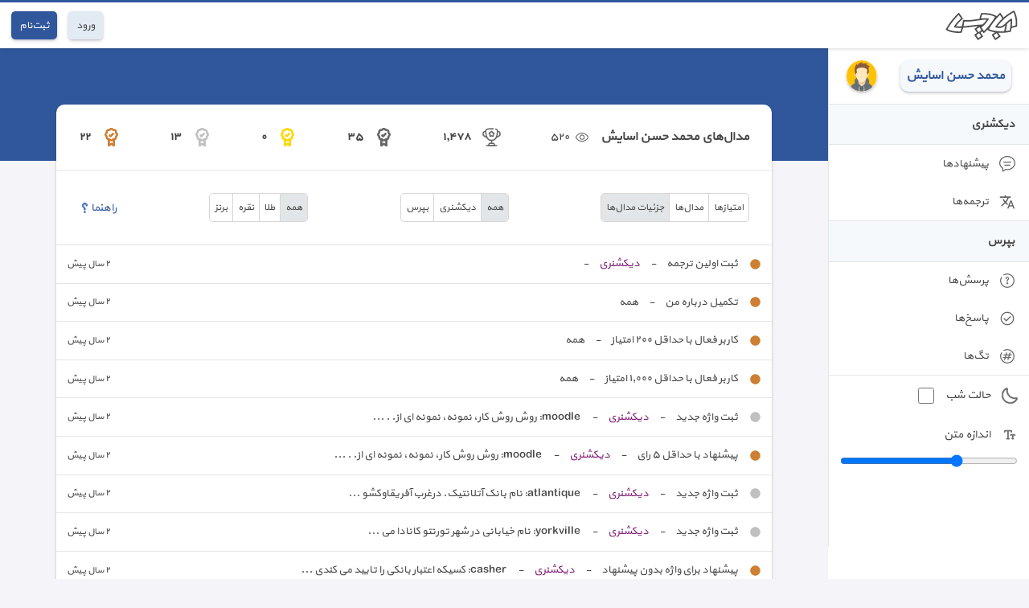

--- FILE ---
content_type: text/html; charset=utf-8
request_url: https://abadis.ir/user/mha3131/badge/details/
body_size: 5846
content:
<!DOCTYPE html>
<html lang="fa">
<head>
	<title>محمد حسن  اسایش - جزئیات مدال‌ها - آبادیس</title>
	<meta name="description" content="جزئیات مدال‌های کاربر - آبادیس" />
	<meta charset="utf-8" />
	<meta name="viewport" content="width=device-width,initial-scale=1,maximum-scale=3" />
	<meta name="theme-color" content="#30579C">
	<link rel="manifest" href="/user/libs/manifest.json" />
	<link rel="icon" sizes="128x128" href="//abadis.ir/images/abadisapp.png">
	<script>
		var cl = document.querySelector("html").classList, ls = localStorage; if (ls["FS"]) cl.add("FS" + ls["FS"]); if (ls["NM"] == "true") cl.add("NM");
	</script>
	<link rel="stylesheet" type="text/css" href="/user/libs/css/user.min.css?188" />
	<script src="/user/libs/js/user.min.js?188"></script>
	<script>
		var isLogin = "False" == "True";
	</script>
</head>
<body>
	<header>
		<div class="header d-flex">
			<div class="d-flex">
					<div class="h-hamb-icon">
						<button onclick="sidebar()">
							<img src="//abadis.ir/images/svg/menu.svg" alt="منو" width="40" height="40" />
						</button>
					</div>
				<div class="h-logo d-flex">
					<a class="d-flex" href="/">
						<img src="//abadis.ir/images/abadis.svg" alt="لوگو" width="90" height="37"  />
					</a>
				</div>
			</div>
				<div class="h-btn d-flex" id="exp-pop-up">
					<div>
						<a class="btn b-login" href="/user/login/">
							<span>
								ورود
							</span>
						</a>
					</div>
					<div>
						<a class="btn b-blue" href="/user/register/">
							<span>
								ثبت‌نام
							</span>
						</a>
					</div>
				</div>
		</div>
		<div class="h-top-border"></div>
	</header>
		<aside show="false">
				<div class="sidebar">
					<div class="aside-name d-flex">
						<div>
							<a class="a" href="/user/mha3131/">
								<span>
									محمد حسن  اسایش
								</span>
							</a>
						</div>
						<div class="d-flex">
							<a class="d-flex" href="/user/mha3131/">
								<img src="//abadis.ir/images/svg/avatar/male/5.svg" alt="محمد حسن  اسایش" width="40" height="40" />
							</a>
						</div>
					</div>
					<div>
							<div>
								<div class="side-label">
									<a href="/">
										<span>
											دیکشنری
										</span>
									</a>
								</div>
								<div>
									<ul>
										<li>
											<a href="/user/mha3131/comments/" class="d-flex">
												<div class="d-flex">
													<img src="//abadis.ir/images/svg/comment.svg" alt="پیشنهاد" width="20" height="20" />
												</div>
												<div>
													<span>
														پیشنهاد‌ها
													</span>
												</div>
											</a>
										</li>
										<li>
											<a href="/user/mha3131/termmeans/" class="d-flex">
												<div class="d-flex">
													<img src="//abadis.ir/images/svg/translate.svg" alt="ترجمه" width="20" height="20" />
												</div>
												<div>
													<span>
														ترجمه‌ها
													</span>
												</div>
											</a>
										</li>
									</ul>
								</div>
							</div>
						<div>
							<div class="side-label">
								<a href="/bepors/">
									<span>
										بپرس
									</span>
								</a>
							</div>
							<div>
								<ul>
									<li>
										<a href="/user/mha3131/questions/" class="d-flex">
											<div class="d-flex">
												<img src="//abadis.ir/images/svg/question.svg" alt="پرسش" width="20" height="20" />
											</div>
											<div>
												<span>
													پرسش‌ها
												</span>
											</div>
										</a>
									</li>
									<li>
										<a href="/user/mha3131/answers/" class="d-flex">
											<div class="d-flex">
												<img src="//abadis.ir/images/svg/check_circle-b.svg" alt="پاسخ" width="20" height="20" />
											</div>
											<div>
												<span>
													پاسخ‌ها
												</span>
											</div>
										</a>
									</li>
									<li>
										<a href="/user/mha3131/tags/" class="d-flex">
											<div class="d-flex">
												<img src="//abadis.ir/images/svg/tag.svg" alt="تگ" width="20" height="20" />
											</div>
											<div>
												<span>
													تگ‌ها
												</span>
											</div>
										</a>
									</li>
								</ul>
							</div>
						</div>
					</div>
					<div class="customize">
						<div class="d-flex">
							<img src="//abadis.ir/images/svg/dark-mode.svg" alt="حالت شب" width="20" height="20" />
							<label for='nm'>
								حالت شب
							</label>
							<input id="nm" type="checkbox" onclick="changeNM(this)" />
						</div>
						<div>
							<div class="d-flex">
								<img src="//abadis.ir/images/svg/font-size.svg" alt="تغییر سایز" width="20" height="20" />
								<label>
									اندازه متن
								</label>
							</div>
							<div>
								<input id="fs" type="range" min="1" max="4" value="2" onchange="changeFS(this)" aria-label="fs" />
							</div>
							<script>
								window.addEventListener("load", function ()
								{
									loadOpt();
								})
							</script>
						</div>
					</div>
				</div>
		</aside>
	<main >
		<div class="container">
	<div class="blue-back"></div>
	<div class="grey-back">
		<div class="list-container">
			<div class="background">
				<div class="badge-title">
					<div class="d-flex">
						<div class="d-flex">
							<div>
								<h1>
									مدال‌های محمد حسن  اسایش
								</h1>
							</div>
							<div class="page-visit d-flex">
								<div class="d-flex">
									<img src="//abadis.ir/images/svg/visit.svg" alt="بازدید" width="18" height="18" />
								</div>
								<div>
									<span>
										٥٢٠
									</span>
								</div>
							</div>
						</div>
						<div class="d-flex">
							<div class="d-flex">
								<img src="//abadis.ir/images/svg/score.svg" alt="امتیاز کل" width="25" height="25" />
							</div>
							<div class="ltr">
								<span>
									١,٤٧٨
								</span>
							</div>
						</div>
						<div class="d-flex">
							<div class="d-flex">
								<img src="//abadis.ir/images/svg/badge.svg" alt="کل مدال ها" width="25" height="25" />
							</div>
							<div>
								<span>
									٣٥
								</span>
							</div>
						</div>
						<div class="d-flex">
							<div class="d-flex">
								<img src="//abadis.ir/images/svg/gold-badge.svg" alt="طلا" width="25" height="25" />
							</div>
							<div>
								<span>
									٠
								</span>
							</div>
						</div>
						<div class="d-flex">
							<div class="d-flex">
								<img src="//abadis.ir/images/svg/silver-badge.svg" alt="نقره" width="25" height="25" />
							</div>
							<div>
								<span>
									١٣
								</span>
							</div>
						</div>
						<div class="d-flex">
							<div class="d-flex">
								<img src="//abadis.ir/images/svg/bronze-badge.svg" alt="برنز" width="25" height="25" />
							</div>
							<div>
								<span>
									٢٢
								</span>
							</div>
						</div>
					</div>
					<div class="d-flex">
						<div class="sort-box">
							<div>
								<a href="/user/mha3131/score/">
									<span>
										امتیاز‌ها
									</span>
								</a>
							</div>
							<div>
								<a href="/user/mha3131/badge/">
									<span>
										مدال‌ها
									</span>
								</a>
							</div>
							<div>
								<a href="/user/mha3131/badge/details/" class="filter-active">
									<span>
										جزئیات مدال‌ها
									</span>
								</a>
							</div>
						</div>
							<div class="sort-box">
								<div>
									<a href="/user/mha3131/badge/details/" class=filter-active>
										<span>
											همه
										</span>
									</a>
								</div>
								<div>
									<a href="/user/mha3131/badge/details/?service=1" >
										<span>
											دیکشنری
										</span>
									</a>
								</div>
								<div>
									<a href="/user/mha3131/badge/details/?service=2" >
										<span>
											بپرس
										</span>
									</a>
								</div>
							</div>
						<div class="sort-box">
							<div>
								<a href="/user/mha3131/badge/details/" class=filter-active>
									<span>
										همه
									</span>
								</a>
							</div>
							<div>
								<a href="/user/mha3131/badge/details/?sort=gold" >
									<span>
										طلا
									</span>
								</a>
							</div>
							<div>
								<a href="/user/mha3131/badge/details/?sort=silver" >
									<span>
										نقره
									</span>
								</a>
							</div>
							<div>
								<a href="/user/mha3131/badge/details/?sort=bronze" >
									<span>
										برنز
									</span>
								</a>
							</div>
						</div>
						<div class="help">
							<a href="/user/help/badge/" class="d-flex a">
								<div>
									<span>
										راهنما
									</span>
								</div>
								<div class="d-flex">
									<img src="//abadis.ir/images/svg/q-mark-blue.svg" alt="علامت پرسش" width="15" height="15" />
								</div>
							</a>
						</div>
					</div>
				</div>
				<div class="badge">
							<div class="badge-item-details d-flex" onclick="goToPost(event,'/entofa//#cmt-0')" style="cursor:pointer">
								<div class="d-flex">
									<div class="d-flex">
										<img src="//abadis.ir/images/svg/circle_bronze.svg" alt="نوع مدال" width="15" height="15">
									</div>
									<div>
										<p>
											ثبت اولین ترجمه
										</p>
									</div>
										<div>
											<span>
												-
											</span>
										</div>
										<div class=dic-color>
											<span>
												دیکشنری
											</span>
										</div>
										<div>
											<span>
												-
											</span>
										</div>
									<div>
										<span>
											
										</span>
									</div>
								</div>
								<div class="badge-date">
									<span>
										٢ سال پیش
									</span>
								</div>
							</div>
							<div class="badge-item-details d-flex" >
								<div class="d-flex">
									<div class="d-flex">
										<img src="//abadis.ir/images/svg/circle_bronze.svg" alt="نوع مدال" width="15" height="15">
									</div>
									<div>
										<p>
											تکمیل درباره من
										</p>
									</div>
										<div>
											<span>
												-
											</span>
										</div>
										<div >
											<span>
												همه
											</span>
										</div>
									<div>
										<span>
											
										</span>
									</div>
								</div>
								<div class="badge-date">
									<span>
										٢ سال پیش
									</span>
								</div>
							</div>
							<div class="badge-item-details d-flex" >
								<div class="d-flex">
									<div class="d-flex">
										<img src="//abadis.ir/images/svg/circle_bronze.svg" alt="نوع مدال" width="15" height="15">
									</div>
									<div>
										<p>
											کاربر فعال با حداقل ٢٠٠ امتیاز
										</p>
									</div>
										<div>
											<span>
												-
											</span>
										</div>
										<div >
											<span>
												همه
											</span>
										</div>
									<div>
										<span>
											
										</span>
									</div>
								</div>
								<div class="badge-date">
									<span>
										٢ سال پیش
									</span>
								</div>
							</div>
							<div class="badge-item-details d-flex" >
								<div class="d-flex">
									<div class="d-flex">
										<img src="//abadis.ir/images/svg/circle_bronze.svg" alt="نوع مدال" width="15" height="15">
									</div>
									<div>
										<p>
											کاربر فعال با حداقل ١,٠٠٠ امتیاز
										</p>
									</div>
										<div>
											<span>
												-
											</span>
										</div>
										<div >
											<span>
												همه
											</span>
										</div>
									<div>
										<span>
											
										</span>
									</div>
								</div>
								<div class="badge-date">
									<span>
										٢ سال پیش
									</span>
								</div>
							</div>
							<div class="badge-item-details d-flex" onclick="goToPost(event,'/entofa/moodle/#cmt-1')" style="cursor:pointer">
								<div class="d-flex">
									<div class="d-flex">
										<img src="//abadis.ir/images/svg/circle_silver.svg" alt="نوع مدال" width="15" height="15">
									</div>
									<div>
										<p>
											ثبت واژه جدید
										</p>
									</div>
										<div>
											<span>
												-
											</span>
										</div>
										<div class=dic-color>
											<span>
												دیکشنری
											</span>
										</div>
										<div>
											<span>
												-
											</span>
										</div>
									<div>
										<span>
											moodle: روش روش کار، نمونه، نمونه ای از. .  ...
										</span>
									</div>
								</div>
								<div class="badge-date">
									<span>
										٢ سال پیش
									</span>
								</div>
							</div>
							<div class="badge-item-details d-flex" onclick="goToPost(event,'/entofa/moodle/#cmt-1')" style="cursor:pointer">
								<div class="d-flex">
									<div class="d-flex">
										<img src="//abadis.ir/images/svg/circle_bronze.svg" alt="نوع مدال" width="15" height="15">
									</div>
									<div>
										<p>
											پیشنهاد با حداقل ٥ رای
										</p>
									</div>
										<div>
											<span>
												-
											</span>
										</div>
										<div class=dic-color>
											<span>
												دیکشنری
											</span>
										</div>
										<div>
											<span>
												-
											</span>
										</div>
									<div>
										<span>
											moodle: روش روش کار، نمونه، نمونه ای از. .  ...
										</span>
									</div>
								</div>
								<div class="badge-date">
									<span>
										٢ سال پیش
									</span>
								</div>
							</div>
							<div class="badge-item-details d-flex" onclick="goToPost(event,'/entofa/atlantique/#cmt-1')" style="cursor:pointer">
								<div class="d-flex">
									<div class="d-flex">
										<img src="//abadis.ir/images/svg/circle_silver.svg" alt="نوع مدال" width="15" height="15">
									</div>
									<div>
										<p>
											ثبت واژه جدید
										</p>
									</div>
										<div>
											<span>
												-
											</span>
										</div>
										<div class=dic-color>
											<span>
												دیکشنری
											</span>
										</div>
										<div>
											<span>
												-
											</span>
										</div>
									<div>
										<span>
											atlantique: نام بانک آتلانتیک. درغرب آفریقاوکشو ...
										</span>
									</div>
								</div>
								<div class="badge-date">
									<span>
										٢ سال پیش
									</span>
								</div>
							</div>
							<div class="badge-item-details d-flex" onclick="goToPost(event,'/entofa/yorkville/#cmt-1')" style="cursor:pointer">
								<div class="d-flex">
									<div class="d-flex">
										<img src="//abadis.ir/images/svg/circle_silver.svg" alt="نوع مدال" width="15" height="15">
									</div>
									<div>
										<p>
											ثبت واژه جدید
										</p>
									</div>
										<div>
											<span>
												-
											</span>
										</div>
										<div class=dic-color>
											<span>
												دیکشنری
											</span>
										</div>
										<div>
											<span>
												-
											</span>
										</div>
									<div>
										<span>
											yorkville: نام خیابانی در شهر تورنتو کانادا می ...
										</span>
									</div>
								</div>
								<div class="badge-date">
									<span>
										٢ سال پیش
									</span>
								</div>
							</div>
							<div class="badge-item-details d-flex" onclick="goToPost(event,'/entofa/casher/#cmt-1')" style="cursor:pointer">
								<div class="d-flex">
									<div class="d-flex">
										<img src="//abadis.ir/images/svg/circle_bronze.svg" alt="نوع مدال" width="15" height="15">
									</div>
									<div>
										<p>
											پیشنهاد برای واژه بدون پیشنهاد
										</p>
									</div>
										<div>
											<span>
												-
											</span>
										</div>
										<div class=dic-color>
											<span>
												دیکشنری
											</span>
										</div>
										<div>
											<span>
												-
											</span>
										</div>
									<div>
										<span>
											casher: کسیکه اعتبار بانکی را تایید می کندی ...
										</span>
									</div>
								</div>
								<div class="badge-date">
									<span>
										٢ سال پیش
									</span>
								</div>
							</div>
							<div class="badge-item-details d-flex" onclick="goToPost(event,'/entofa/departemant/#cmt-1')" style="cursor:pointer">
								<div class="d-flex">
									<div class="d-flex">
										<img src="//abadis.ir/images/svg/circle_silver.svg" alt="نوع مدال" width="15" height="15">
									</div>
									<div>
										<p>
											ثبت واژه جدید
										</p>
									</div>
										<div>
											<span>
												-
											</span>
										</div>
										<div class=dic-color>
											<span>
												دیکشنری
											</span>
										</div>
										<div>
											<span>
												-
											</span>
										</div>
									<div>
										<span>
											departemant: دفتر اعزام مسافر به کشور دیگر
										</span>
									</div>
								</div>
								<div class="badge-date">
									<span>
										٢ سال پیش
									</span>
								</div>
							</div>
							<div class="badge-item-details d-flex" onclick="goToPost(event,'/entofa/utmast/#cmt-1')" style="cursor:pointer">
								<div class="d-flex">
									<div class="d-flex">
										<img src="//abadis.ir/images/svg/circle_silver.svg" alt="نوع مدال" width="15" height="15">
									</div>
									<div>
										<p>
											ثبت واژه جدید
										</p>
									</div>
										<div>
											<span>
												-
											</span>
										</div>
										<div class=dic-color>
											<span>
												دیکشنری
											</span>
										</div>
										<div>
											<span>
												-
											</span>
										</div>
									<div>
										<span>
											utmast: زیاد، فوق العاده، بیشتر از حد انتظا ...
										</span>
									</div>
								</div>
								<div class="badge-date">
									<span>
										٢ سال پیش
									</span>
								</div>
							</div>
							<div class="badge-item-details d-flex" onclick="goToPost(event,'/entofa/utmast-care/#cmt-1')" style="cursor:pointer">
								<div class="d-flex">
									<div class="d-flex">
										<img src="//abadis.ir/images/svg/circle_silver.svg" alt="نوع مدال" width="15" height="15">
									</div>
									<div>
										<p>
											ثبت واژه جدید
										</p>
									</div>
										<div>
											<span>
												-
											</span>
										</div>
										<div class=dic-color>
											<span>
												دیکشنری
											</span>
										</div>
										<div>
											<span>
												-
											</span>
										</div>
									<div>
										<span>
											utmast care: مراقبت زیاد ، مواظبت بیش از حد. سعی ...
										</span>
									</div>
								</div>
								<div class="badge-date">
									<span>
										٢ سال پیش
									</span>
								</div>
							</div>
							<div class="badge-item-details d-flex" onclick="goToPost(event,'/entofa/corpet/#cmt-1')" style="cursor:pointer">
								<div class="d-flex">
									<div class="d-flex">
										<img src="//abadis.ir/images/svg/circle_silver.svg" alt="نوع مدال" width="15" height="15">
									</div>
									<div>
										<p>
											ثبت واژه جدید
										</p>
									</div>
										<div>
											<span>
												-
											</span>
										</div>
										<div class=dic-color>
											<span>
												دیکشنری
											</span>
										</div>
										<div>
											<span>
												-
											</span>
										</div>
									<div>
										<span>
											corpet: قالین؛فرش زیر پا، فرش خانه
										</span>
									</div>
								</div>
								<div class="badge-date">
									<span>
										٢ سال پیش
									</span>
								</div>
							</div>
							<div class="badge-item-details d-flex" onclick="goToPost(event,'/entofa/sukhumovit/#cmt-1')" style="cursor:pointer">
								<div class="d-flex">
									<div class="d-flex">
										<img src="//abadis.ir/images/svg/circle_silver.svg" alt="نوع مدال" width="15" height="15">
									</div>
									<div>
										<p>
											ثبت واژه جدید
										</p>
									</div>
										<div>
											<span>
												-
											</span>
										</div>
										<div class=dic-color>
											<span>
												دیکشنری
											</span>
										</div>
										<div>
											<span>
												-
											</span>
										</div>
									<div>
										<span>
											sukhumovit: نام ناحیه یا محل امام نیز نام هتلی  ...
										</span>
									</div>
								</div>
								<div class="badge-date">
									<span>
										٢ سال پیش
									</span>
								</div>
							</div>
							<div class="badge-item-details d-flex" onclick="goToPost(event,'/entofa/annabel-or-annabelle/#cmt-1')" style="cursor:pointer">
								<div class="d-flex">
									<div class="d-flex">
										<img src="//abadis.ir/images/svg/circle_bronze.svg" alt="نوع مدال" width="15" height="15">
									</div>
									<div>
										<p>
											پیشنهاد برای واژه بدون پیشنهاد
										</p>
									</div>
										<div>
											<span>
												-
											</span>
										</div>
										<div class=dic-color>
											<span>
												دیکشنری
											</span>
										</div>
										<div>
											<span>
												-
											</span>
										</div>
									<div>
										<span>
											annabel or annabelle: اسم اول زن، اسم خاص برای زن ، اسم و ...
										</span>
									</div>
								</div>
								<div class="badge-date">
									<span>
										٢ سال پیش
									</span>
								</div>
							</div>
							<div class="badge-item-details d-flex" onclick="goToPost(event,'/entofa/annabelle/#cmt-1')" style="cursor:pointer">
								<div class="d-flex">
									<div class="d-flex">
										<img src="//abadis.ir/images/svg/circle_silver.svg" alt="نوع مدال" width="15" height="15">
									</div>
									<div>
										<p>
											ثبت واژه جدید
										</p>
									</div>
										<div>
											<span>
												-
											</span>
										</div>
										<div class=dic-color>
											<span>
												دیکشنری
											</span>
										</div>
										<div>
											<span>
												-
											</span>
										</div>
									<div>
										<span>
											annabelle: اسم برای نام بردن جنس مونث، اسم ویژ ...
										</span>
									</div>
								</div>
								<div class="badge-date">
									<span>
										٢ سال پیش
									</span>
								</div>
							</div>
							<div class="badge-item-details d-flex" onclick="goToPost(event,'/entofa/annabella/#cmt-1')" style="cursor:pointer">
								<div class="d-flex">
									<div class="d-flex">
										<img src="//abadis.ir/images/svg/circle_bronze.svg" alt="نوع مدال" width="15" height="15">
									</div>
									<div>
										<p>
											پیشنهاد برای واژه بدون پیشنهاد
										</p>
									</div>
										<div>
											<span>
												-
											</span>
										</div>
										<div class=dic-color>
											<span>
												دیکشنری
											</span>
										</div>
										<div>
											<span>
												-
											</span>
										</div>
									<div>
										<span>
											annabella: فیلم فرانسوی که در هالیوود موفق بود
										</span>
									</div>
								</div>
								<div class="badge-date">
									<span>
										٢ سال پیش
									</span>
								</div>
							</div>
							<div class="badge-item-details d-flex" onclick="goToPost(event,'/entofa/annaeus/#cmt-1')" style="cursor:pointer">
								<div class="d-flex">
									<div class="d-flex">
										<img src="//abadis.ir/images/svg/circle_bronze.svg" alt="نوع مدال" width="15" height="15">
									</div>
									<div>
										<p>
											پیشنهاد برای واژه بدون پیشنهاد
										</p>
									</div>
										<div>
											<span>
												-
											</span>
										</div>
										<div class=dic-color>
											<span>
												دیکشنری
											</span>
										</div>
										<div>
											<span>
												-
											</span>
										</div>
									<div>
										<span>
											annaeus: اولین نامی که برای صدا کردم مرد بکا ...
										</span>
									</div>
								</div>
								<div class="badge-date">
									<span>
										٢ سال پیش
									</span>
								</div>
							</div>
							<div class="badge-item-details d-flex" onclick="goToPost(event,'/entofa/maalot/#cmt-1')" style="cursor:pointer">
								<div class="d-flex">
									<div class="d-flex">
										<img src="//abadis.ir/images/svg/circle_bronze.svg" alt="نوع مدال" width="15" height="15">
									</div>
									<div>
										<p>
											پیشنهاد برای واژه بدون پیشنهاد
										</p>
									</div>
										<div>
											<span>
												-
											</span>
										</div>
										<div class=dic-color>
											<span>
												دیکشنری
											</span>
										</div>
										<div>
											<span>
												-
											</span>
										</div>
									<div>
										<span>
											maalot: شهری در شمال اسراییل
										</span>
									</div>
								</div>
								<div class="badge-date">
									<span>
										٢ سال پیش
									</span>
								</div>
							</div>
							<div class="badge-item-details d-flex" onclick="goToPost(event,'/entofa/instability-constant/#cmt-1')" style="cursor:pointer">
								<div class="d-flex">
									<div class="d-flex">
										<img src="//abadis.ir/images/svg/circle_bronze.svg" alt="نوع مدال" width="15" height="15">
									</div>
									<div>
										<p>
											پیشنهاد برای واژه بدون پیشنهاد
										</p>
									</div>
										<div>
											<span>
												-
											</span>
										</div>
										<div class=dic-color>
											<span>
												دیکشنری
											</span>
										</div>
										<div>
											<span>
												-
											</span>
										</div>
									<div>
										<span>
											instability constant: ناپایداری مداوم؛ناپایداری همشگی
										</span>
									</div>
								</div>
								<div class="badge-date">
									<span>
										٢ سال پیش
									</span>
								</div>
							</div>
							<div class="badge-item-details d-flex" onclick="goToPost(event,'/entofa/digist/#cmt-1')" style="cursor:pointer">
								<div class="d-flex">
									<div class="d-flex">
										<img src="//abadis.ir/images/svg/circle_silver.svg" alt="نوع مدال" width="15" height="15">
									</div>
									<div>
										<p>
											ثبت واژه جدید
										</p>
									</div>
										<div>
											<span>
												-
											</span>
										</div>
										<div class=dic-color>
											<span>
												دیکشنری
											</span>
										</div>
										<div>
											<span>
												-
											</span>
										</div>
									<div>
										<span>
											digist: خورده می شود؛از گلو فرو می رود
										</span>
									</div>
								</div>
								<div class="badge-date">
									<span>
										٢ سال پیش
									</span>
								</div>
							</div>
							<div class="badge-item-details d-flex" onclick="goToPost(event,'/entofa/tartar-acid/#cmt-1')" style="cursor:pointer">
								<div class="d-flex">
									<div class="d-flex">
										<img src="//abadis.ir/images/svg/circle_bronze.svg" alt="نوع مدال" width="15" height="15">
									</div>
									<div>
										<p>
											پیشنهاد برای واژه بدون پیشنهاد
										</p>
									</div>
										<div>
											<span>
												-
											</span>
										</div>
										<div class=dic-color>
											<span>
												دیکشنری
											</span>
										</div>
										<div>
											<span>
												-
											</span>
										</div>
									<div>
										<span>
											tartar acid: اسید ترش مزه، اسید بد طعم
										</span>
									</div>
								</div>
								<div class="badge-date">
									<span>
										٢ سال پیش
									</span>
								</div>
							</div>
							<div class="badge-item-details d-flex" onclick="goToPost(event,'/entofa/previous-best/#cmt-1')" style="cursor:pointer">
								<div class="d-flex">
									<div class="d-flex">
										<img src="//abadis.ir/images/svg/circle_bronze.svg" alt="نوع مدال" width="15" height="15">
									</div>
									<div>
										<p>
											پیشنهاد برای واژه بدون پیشنهاد
										</p>
									</div>
										<div>
											<span>
												-
											</span>
										</div>
										<div class=dic-color>
											<span>
												دیکشنری
											</span>
										</div>
										<div>
											<span>
												-
											</span>
										</div>
									<div>
										<span>
											previous best: بهترین نتیجه را گرفتن، بهترین نتیجه ...
										</span>
									</div>
								</div>
								<div class="badge-date">
									<span>
										٢ سال پیش
									</span>
								</div>
							</div>
							<div class="badge-item-details d-flex" onclick="goToPost(event,'/entofa/heavy-pan/#cmt-1')" style="cursor:pointer">
								<div class="d-flex">
									<div class="d-flex">
										<img src="//abadis.ir/images/svg/circle_silver.svg" alt="نوع مدال" width="15" height="15">
									</div>
									<div>
										<p>
											ثبت واژه جدید
										</p>
									</div>
										<div>
											<span>
												-
											</span>
										</div>
										<div class=dic-color>
											<span>
												دیکشنری
											</span>
										</div>
										<div>
											<span>
												-
											</span>
										</div>
									<div>
										<span>
											heavy pan: تابع یا ماهیتابه که غذا را در آن گر ...
										</span>
									</div>
								</div>
								<div class="badge-date">
									<span>
										٢ سال پیش
									</span>
								</div>
							</div>
							<div class="badge-item-details d-flex" onclick="goToPost(event,'/entofa/occurring/#cmt-6')" style="cursor:pointer">
								<div class="d-flex">
									<div class="d-flex">
										<img src="//abadis.ir/images/svg/circle_bronze.svg" alt="نوع مدال" width="15" height="15">
									</div>
									<div>
										<p>
											پیشنهاد با حداقل ٥ رای
										</p>
									</div>
										<div>
											<span>
												-
											</span>
										</div>
										<div class=dic-color>
											<span>
												دیکشنری
											</span>
										</div>
										<div>
											<span>
												-
											</span>
										</div>
									<div>
										<span>
											occurring: رخ دادی ک۶ انسان در آن دخالت ندارد، ...
										</span>
									</div>
								</div>
								<div class="badge-date">
									<span>
										٢ سال پیش
									</span>
								</div>
							</div>
							<div class="badge-item-details d-flex" onclick="goToPost(event,'/entofa/alienage/#cmt-1')" style="cursor:pointer">
								<div class="d-flex">
									<div class="d-flex">
										<img src="//abadis.ir/images/svg/circle_bronze.svg" alt="نوع مدال" width="15" height="15">
									</div>
									<div>
										<p>
											پیشنهاد برای واژه بدون پیشنهاد
										</p>
									</div>
										<div>
											<span>
												-
											</span>
										</div>
										<div class=dic-color>
											<span>
												دیکشنری
											</span>
										</div>
										<div>
											<span>
												-
											</span>
										</div>
									<div>
										<span>
											alienage: حقوق فرد بیگانه، حقوق یک کارمند خار ...
										</span>
									</div>
								</div>
								<div class="badge-date">
									<span>
										٢ سال پیش
									</span>
								</div>
							</div>
							<div class="badge-item-details d-flex" onclick="goToPost(event,'/entofa/measuress/#cmt-1')" style="cursor:pointer">
								<div class="d-flex">
									<div class="d-flex">
										<img src="//abadis.ir/images/svg/circle_silver.svg" alt="نوع مدال" width="15" height="15">
									</div>
									<div>
										<p>
											ثبت واژه جدید
										</p>
									</div>
										<div>
											<span>
												-
											</span>
										</div>
										<div class=dic-color>
											<span>
												دیکشنری
											</span>
										</div>
										<div>
											<span>
												-
											</span>
										</div>
									<div>
										<span>
											measuress: تاثیرگزاردن، موثر بودن، اثر گذاشتن، ...
										</span>
									</div>
								</div>
								<div class="badge-date">
									<span>
										٢ سال پیش
									</span>
								</div>
							</div>
							<div class="badge-item-details d-flex" onclick="goToPost(event,'/entofa/hiding-oneself/#cmt-1')" style="cursor:pointer">
								<div class="d-flex">
									<div class="d-flex">
										<img src="//abadis.ir/images/svg/circle_bronze.svg" alt="نوع مدال" width="15" height="15">
									</div>
									<div>
										<p>
											پیشنهاد برای واژه بدون پیشنهاد
										</p>
									</div>
										<div>
											<span>
												-
											</span>
										</div>
										<div class=dic-color>
											<span>
												دیکشنری
											</span>
										</div>
										<div>
											<span>
												-
											</span>
										</div>
									<div>
										<span>
											hiding oneself: خودرا مخفی کردن، مخفی شدن، پنهان شد ...
										</span>
									</div>
								</div>
								<div class="badge-date">
									<span>
										٢ سال پیش
									</span>
								</div>
							</div>
							<div class="badge-item-details d-flex" onclick="goToPost(event,'/entofa/textbook/#cmt-8')" style="cursor:pointer">
								<div class="d-flex">
									<div class="d-flex">
										<img src="//abadis.ir/images/svg/circle_bronze.svg" alt="نوع مدال" width="15" height="15">
									</div>
									<div>
										<p>
											پیشنهاد با حداقل ٥ رای
										</p>
									</div>
										<div>
											<span>
												-
											</span>
										</div>
										<div class=dic-color>
											<span>
												دیکشنری
											</span>
										</div>
										<div>
											<span>
												-
											</span>
										</div>
									<div>
										<span>
											textbook: کتاب درسی، رساله، نوشته دریک موضوع، ...
										</span>
									</div>
								</div>
								<div class="badge-date">
									<span>
										٢ سال پیش
									</span>
								</div>
							</div>
							<div class="badge-item-details d-flex" onclick="goToPost(event,'/entofa/liying/#cmt-1')" style="cursor:pointer">
								<div class="d-flex">
									<div class="d-flex">
										<img src="//abadis.ir/images/svg/circle_silver.svg" alt="نوع مدال" width="15" height="15">
									</div>
									<div>
										<p>
											ثبت واژه جدید
										</p>
									</div>
										<div>
											<span>
												-
											</span>
										</div>
										<div class=dic-color>
											<span>
												دیکشنری
											</span>
										</div>
										<div>
											<span>
												-
											</span>
										</div>
									<div>
										<span>
											liying: دروغ گفتن، دروغگویی، نادرستی، ناراس ...
										</span>
									</div>
								</div>
								<div class="badge-date">
									<span>
										٢ سال پیش
									</span>
								</div>
							</div>
							<div class="badge-item-details d-flex" onclick="goToPost(event,'/entofa/nbs/#cmt-1')" style="cursor:pointer">
								<div class="d-flex">
									<div class="d-flex">
										<img src="//abadis.ir/images/svg/circle_bronze.svg" alt="نوع مدال" width="15" height="15">
									</div>
									<div>
										<p>
											پیشنهاد برای واژه بدون پیشنهاد
										</p>
									</div>
										<div>
											<span>
												-
											</span>
										</div>
										<div class=dic-color>
											<span>
												دیکشنری
											</span>
										</div>
										<div>
											<span>
												-
											</span>
										</div>
									<div>
										<span>
											nbs: در ایران محصولی پودرمانندویک پودر خ ...
										</span>
									</div>
								</div>
								<div class="badge-date">
									<span>
										٢ سال پیش
									</span>
								</div>
							</div>
							<div class="badge-item-details d-flex" onclick="goToPost(event,'/entofa//#cmt-0')" style="cursor:pointer">
								<div class="d-flex">
									<div class="d-flex">
										<img src="//abadis.ir/images/svg/circle_bronze.svg" alt="نوع مدال" width="15" height="15">
									</div>
									<div>
										<p>
											ثبت اولین پیشنهاد
										</p>
									</div>
										<div>
											<span>
												-
											</span>
										</div>
										<div class=dic-color>
											<span>
												دیکشنری
											</span>
										</div>
										<div>
											<span>
												-
											</span>
										</div>
									<div>
										<span>
											
										</span>
									</div>
								</div>
								<div class="badge-date">
									<span>
										٢ سال پیش
									</span>
								</div>
							</div>
							<div class="badge-item-details d-flex" onclick="goToPost(event,'/entofa/advertisement/#tm-5')" style="cursor:pointer">
								<div class="d-flex">
									<div class="d-flex">
										<img src="//abadis.ir/images/svg/circle_bronze.svg" alt="نوع مدال" width="15" height="15">
									</div>
									<div>
										<p>
											ترجمه با حداقل ٥ رای
										</p>
									</div>
										<div>
											<span>
												-
											</span>
										</div>
										<div class=dic-color>
											<span>
												دیکشنری
											</span>
										</div>
										<div>
											<span>
												-
											</span>
										</div>
									<div>
										<span>
											advertisement: لطفا این آگاهی رابرای کنسرت ما روی  ...
										</span>
									</div>
								</div>
								<div class="badge-date">
									<span>
										٢ سال پیش
									</span>
								</div>
							</div>
							<div class="badge-item-details d-flex" onclick="goToPost(event,'/entofa/unique/#tm-2')" style="cursor:pointer">
								<div class="d-flex">
									<div class="d-flex">
										<img src="//abadis.ir/images/svg/circle_bronze.svg" alt="نوع مدال" width="15" height="15">
									</div>
									<div>
										<p>
											ترجمه با حداقل ٥ رای
										</p>
									</div>
										<div>
											<span>
												-
											</span>
										</div>
										<div class=dic-color>
											<span>
												دیکشنری
											</span>
										</div>
										<div>
											<span>
												-
											</span>
										</div>
									<div>
										<span>
											unique: مجسمه ها دست ساز هستند ومانندونظیر  ...
										</span>
									</div>
								</div>
								<div class="badge-date">
									<span>
										٢ سال پیش
									</span>
								</div>
							</div>
							<div class="badge-item-details d-flex" onclick="goToPost(event,'/entofa/life/#tm-3')" style="cursor:pointer">
								<div class="d-flex">
									<div class="d-flex">
										<img src="//abadis.ir/images/svg/circle_bronze.svg" alt="نوع مدال" width="15" height="15">
									</div>
									<div>
										<p>
											ترجمه با حداقل ٥ رای
										</p>
									</div>
										<div>
											<span>
												-
											</span>
										</div>
										<div class=dic-color>
											<span>
												دیکشنری
											</span>
										</div>
										<div>
											<span>
												-
											</span>
										</div>
									<div>
										<span>
											life: یک عروسک موجود زنده نیست=یک عروسک ز ...
										</span>
									</div>
								</div>
								<div class="badge-date">
									<span>
										٢ سال پیش
									</span>
								</div>
							</div>
					<div>
						
					</div>
				</div>
			</div>
		</div>
	</div>
</div>
		<div class="yn-bnr stick-pos has-close" id="ynpos-15142"></div>
	</main>
	<footer >
		<div class="aside-footer">
			<span>
				© 2006-2024 abadis.ir
			</span>
		</div>
	</footer>
		<script>
			setTimeout(function () { loadMessagePop(); }, 1000);
		</script>
	<script>
		loadExplosivePopUp();
	</script>
	<!-- Ga4 -->
	<script async src="https://www.googletagmanager.com/gtag/js?id=G-LPY5GQ56EL"></script>
	<script>
		window.dataLayer = window.dataLayer || [];
		function gtag() { dataLayer.push(arguments); }
		gtag('js', new Date());
		gtag('config', 'G-LPY5GQ56EL');
	</script>
	<!-- /Ga4 -->
</body>
</html>

--- FILE ---
content_type: image/svg+xml
request_url: https://abadis.ir/images/svg/q-mark-blue.svg
body_size: 1515
content:
<!DOCTYPE svg PUBLIC "-//W3C//DTD SVG 1.1//EN" "http://www.w3.org/Graphics/SVG/1.1/DTD/svg11.dtd">
<!-- Uploaded to: SVG Repo, www.svgrepo.com, Transformed by: SVG Repo Mixer Tools -->
<svg fill="#598be4" width="800px" height="800px" viewBox="-5.5 0 19 19" xmlns="http://www.w3.org/2000/svg" class="cf-icon-svg" stroke="#30579C" transform="matrix(-1, 0, 0, 1, 0, 0)">
<g id="SVGRepo_bgCarrier" stroke-width="0"/>
<g id="SVGRepo_tracerCarrier" stroke-linecap="round" stroke-linejoin="round"/>
<g id="SVGRepo_iconCarrier">
<path d="M7.987 5.653a4.536 4.536 0 0 1-.149 1.213 4.276 4.276 0 0 1-.389.958 5.186 5.186 0 0 1-.533.773c-.195.233-.386.454-.568.658l-.024.026c-.17.18-.328.353-.468.516a3.596 3.596 0 0 0-.4.567 2.832 2.832 0 0 0-.274.677 3.374 3.374 0 0 0-.099.858v.05a1.03 1.03 0 0 1-2.058 0v-.05a5.427 5.427 0 0 1 .167-1.385 4.92 4.92 0 0 1 .474-1.17 5.714 5.714 0 0 1 .63-.89c.158-.184.335-.38.525-.579.166-.187.34-.39.52-.603a3.108 3.108 0 0 0 .319-.464 2.236 2.236 0 0 0 .196-.495 2.466 2.466 0 0 0 .073-.66 1.891 1.891 0 0 0-.147-.762 1.944 1.944 0 0 0-.416-.633 1.917 1.917 0 0 0-.62-.418 1.758 1.758 0 0 0-.723-.144 1.823 1.823 0 0 0-.746.146 1.961 1.961 0 0 0-1.06 1.062 1.833 1.833 0 0 0-.146.747v.028a1.03 1.03 0 1 1-2.058 0v-.028a3.882 3.882 0 0 1 .314-1.56 4.017 4.017 0 0 1 2.135-2.139 3.866 3.866 0 0 1 1.561-.314 3.792 3.792 0 0 1 1.543.314A3.975 3.975 0 0 1 7.678 4.09a3.933 3.933 0 0 1 .31 1.563zm-2.738 9.81a1.337 1.337 0 0 1 0 1.033 1.338 1.338 0 0 1-.71.71l-.005.003a1.278 1.278 0 0 1-.505.103 1.338 1.338 0 0 1-1.244-.816 1.313 1.313 0 0 1 .284-1.451 1.396 1.396 0 0 1 .434-.283 1.346 1.346 0 0 1 .526-.105 1.284 1.284 0 0 1 .505.103l.005.003a1.404 1.404 0 0 1 .425.281 1.28 1.28 0 0 1 .285.418z"/>
</g>
</svg>

--- FILE ---
content_type: image/svg+xml
request_url: https://abadis.ir/images/svg/avatar/male/5.svg
body_size: 2320
content:
<?xml version="1.0" ?>
<!-- Uploaded to: SVG Repo, www.svgrepo.com, Generator: SVG Repo Mixer Tools -->
<svg width="800px" height="800px" viewBox="0 0 61.7998 61.7998" xmlns="http://www.w3.org/2000/svg">
<title/>
<g data-name="Layer 2" id="Layer_2">
<g data-name="—ÎÓÈ 1" id="_ÎÓÈ_1">
<circle cx="30.8999" cy="30.8999" fill="#ffc200" r="30.8999"/>
<path d="M52.587 52.908a30.895 30.895 0 0 1-43.667-.291 9.206 9.206 0 0 1 4.037-4.832 19.799 19.799 0 0 1 4.075-2.322c-2.198-7.553 3.777-11.266 6.063-12.335 0 3.487 3.265 1.173 7.317 1.217 3.336.037 9.933 3.395 9.933-1.035 3.67 1.086 7.67 8.08 4.917 12.377a17.604 17.604 0 0 1 3.181 2.002 10.192 10.192 0 0 1 4.144 5.22z" fill="#677079" fill-rule="evenodd"/>
<path d="M24.032 38.68l14.92.09v3.437l-.007.053a2.784 2.784 0 0 1-.07.462l-.05.341-.03.071c-.966 5.074-5.193 7.035-7.803 8.401-2.75-1.498-6.638-4.197-6.947-8.972l-.013-.059v-.2a8.897 8.897 0 0 1-.004-.207c0 .036.003.07.004.106z" fill="#f9dca4" fill-rule="evenodd"/>
<path d="M38.953 38.617v4.005a7.167 7.167 0 0 1-.095 1.108 6.01 6.01 0 0 1-.38 1.321c-5.184 3.915-13.444.704-14.763-5.983z" fill-rule="evenodd" opacity="0.11"/>
<path d="M18.104 25.235c-4.94 1.27-.74 7.29 2.367 7.264a19.805 19.805 0 0 1-2.367-7.264z" fill="#f9dca4" fill-rule="evenodd"/>
<path d="M43.837 25.235c4.94 1.27.74 7.29-2.368 7.263a19.8 19.8 0 0 0 2.368-7.263z" fill="#f9dca4" fill-rule="evenodd"/>
<path d="M30.733 11.361c20.523 0 12.525 32.446 0 32.446-11.83 0-20.523-32.446 0-32.446z" fill="#ffe8be" fill-rule="evenodd"/>
<path d="M21.047 22.105a1.738 1.738 0 0 1-.414 2.676c-1.45 1.193-1.503 5.353-1.503 5.353-.56-.556-.547-3.534-1.761-5.255s-2.032-13.763 4.757-18.142a4.266 4.266 0 0 0-.933 3.6s4.716-6.763 12.54-6.568a5.029 5.029 0 0 0-2.487 3.26s6.84-2.822 12.54.535a13.576 13.576 0 0 0-4.145 1.947c2.768.076 5.443.59 7.46 2.384a3.412 3.412 0 0 0-2.176 4.38c.856 3.503.936 6.762.107 8.514-.829 1.752-1.22.621-1.739 4.295a1.609 1.609 0 0 1-.77 1.214c-.02.266.382-3.756-.655-4.827-1.036-1.07-.385-2.385.029-3.163 2.89-5.427-5.765-7.886-10.496-7.88-4.103.005-14 1.87-10.354 7.677z" fill="#8a5c42" fill-rule="evenodd"/>
<path d="M19.79 49.162c.03.038 10.418 13.483 22.63-.2-1.475 4.052-7.837 7.27-11.476 7.26-6.95-.02-10.796-5.6-11.154-7.06z" fill="#434955" fill-rule="evenodd"/>
<path d="M36.336 61.323c-.41.072-.822.135-1.237.192v-8.937a.576.576 0 0 1 .618-.516.576.576 0 0 1 .619.516v8.745zm-9.82.166q-.622-.089-1.237-.2v-8.711a.576.576 0 0 1 .618-.516.576.576 0 0 1 .62.516z" fill="#e6e6e6" fill-rule="evenodd"/>
</g>
</g>
</svg>

--- FILE ---
content_type: image/svg+xml
request_url: https://abadis.ir/images/svg/badge.svg
body_size: 6908
content:
<!DOCTYPE svg PUBLIC "-//W3C//DTD SVG 1.1//EN" "http://www.w3.org/Graphics/SVG/1.1/DTD/svg11.dtd">
<!-- Uploaded to: SVG Repo, www.svgrepo.com, Transformed by: SVG Repo Mixer Tools -->
<svg width="800px" height="800px" viewBox="0 0 24 24" fill="none" xmlns="http://www.w3.org/2000/svg">
<g id="SVGRepo_bgCarrier" stroke-width="0"/>
<g id="SVGRepo_tracerCarrier" stroke-linecap="round" stroke-linejoin="round"/>
<g id="SVGRepo_iconCarrier"> <g clip-path="url(#clip0_429_11195)"> <path d="M15 22L14.3066 23.0401C14.6902 23.2958 15.1834 23.3196 15.5898 23.1021C15.9963 22.8846 16.25 22.461 16.25 22H15ZM12 20L12.6934 18.96C12.2735 18.68 11.7265 18.68 11.3066 18.96L12 20ZM9.00002 22H7.75002C7.75002 22.461 8.00375 22.8846 8.41019 23.1021C8.81664 23.3196 9.30982 23.2958 9.69339 23.0401L9.00002 22ZM8.75086 3.53713L8.65048 4.7831L8.75086 3.53713ZM10.4347 2.83967L9.48267 2.02962L9.48267 2.02962L10.4347 2.83967ZM6.53191 5.68606L5.28595 5.78644L6.53191 5.68606ZM8.68606 3.53191L8.78644 2.28595L8.68606 3.53191ZM5.83967 7.43468L6.64972 8.38669L6.64972 8.38668L5.83967 7.43468ZM6.53713 5.75086L7.7831 5.65048L6.53713 5.75086ZM5.79016 10.5232L4.98011 11.4752L4.98012 11.4752L5.79016 10.5232ZM5.79016 7.4768L4.98012 6.52479L4.98011 6.5248L5.79016 7.4768ZM6.53713 12.2492L5.29117 12.1488L5.29117 12.1488L6.53713 12.2492ZM5.83967 10.5654L6.64972 9.61335L6.64972 9.61334L5.83967 10.5654ZM8.68606 14.4681L8.78644 15.7141H8.78644L8.68606 14.4681ZM6.53191 12.314L7.77788 12.4143L7.77788 12.4143L6.53191 12.314ZM10.4347 15.1604L11.3867 14.3503L11.3867 14.3503L10.4347 15.1604ZM8.75086 14.4629L8.65048 13.2169H8.65048L8.75086 14.4629ZM13.5232 15.2099L14.4752 16.0199L14.4752 16.0199L13.5232 15.2099ZM10.4768 15.2099L9.52479 16.0199L9.5248 16.0199L10.4768 15.2099ZM15.2492 14.4629L15.3496 13.2169H15.3496L15.2492 14.4629ZM13.5654 15.1604L12.6133 14.3503L12.6133 14.3503L13.5654 15.1604ZM17.4681 12.314L18.7141 12.2136V12.2136L17.4681 12.314ZM15.314 14.4681L15.2136 15.7141H15.2136L15.314 14.4681ZM18.1604 10.5654L18.9704 11.5174L18.9704 11.5174L18.1604 10.5654ZM17.4629 12.2492L16.2169 12.3496V12.3496L17.4629 12.2492ZM18.2099 7.4768L19.0199 6.5248L19.0199 6.5248L18.2099 7.4768ZM18.2099 10.5232L17.3998 9.57122L17.3998 9.57122L18.2099 10.5232ZM17.4629 5.75086L16.2169 5.65048V5.65048L17.4629 5.75086ZM18.1604 7.43468L17.3503 8.38668L17.3503 8.38668L18.1604 7.43468ZM15.314 3.53191L15.2136 2.28595L15.2136 2.28595L15.314 3.53191ZM17.4681 5.68606L18.7141 5.78644V5.78644L17.4681 5.68606ZM13.5654 2.83967L14.5174 2.02962L14.5174 2.02962L13.5654 2.83967ZM15.2492 3.53713L15.3496 4.7831L15.3496 4.7831L15.2492 3.53713ZM13.5232 2.79016L12.5712 3.60021L12.5712 3.60022L13.5232 2.79016ZM10.4768 2.79016L11.4288 3.60021L11.4288 3.60021L10.4768 2.79016ZM9.00002 14.4584L9.05526 13.2096L9.00002 14.4584ZM15.6934 20.96L12.6934 18.96L11.3066 21.0401L14.3066 23.0401L15.6934 20.96ZM11.3066 18.96L8.30664 20.96L9.69339 23.0401L12.6934 21.0401L11.3066 18.96ZM12.5712 3.60022L12.6134 3.64973L14.5174 2.02962L14.4752 1.98011L12.5712 3.60022ZM15.3496 4.7831L15.4144 4.77788L15.2136 2.28595L15.1488 2.29117L15.3496 4.7831ZM16.2222 5.58568L16.2169 5.65048L18.7089 5.85124L18.7141 5.78644L16.2222 5.58568ZM17.3503 8.38668L17.3998 8.42881L19.0199 6.5248L18.9704 6.48267L17.3503 8.38668ZM17.3998 9.57122L17.3503 9.61335L18.9704 11.5174L19.0199 11.4752L17.3998 9.57122ZM16.2169 12.3496L16.2222 12.4144L18.7141 12.2136L18.7089 12.1488L16.2169 12.3496ZM15.4144 13.2222L15.3496 13.2169L15.1488 15.7089L15.2136 15.7141L15.4144 13.2222ZM12.6133 14.3503L12.5712 14.3998L14.4752 16.0199L14.5174 15.9704L12.6133 14.3503ZM11.4288 14.3998L11.3867 14.3503L9.48266 15.9704L9.52479 16.0199L11.4288 14.3998ZM8.65048 13.2169L8.58568 13.2222L8.78644 15.7141L8.85124 15.7089L8.65048 13.2169ZM7.77788 12.4143L7.7831 12.3495L5.29117 12.1488L5.28595 12.2136L7.77788 12.4143ZM6.64972 9.61334L6.60021 9.57122L4.98012 11.4752L5.02963 11.5174L6.64972 9.61334ZM6.60021 8.42881L6.64972 8.38669L5.02963 6.48266L4.98012 6.52479L6.60021 8.42881ZM7.7831 5.65048L7.77788 5.58568L5.28595 5.78644L5.29117 5.85124L7.7831 5.65048ZM8.58568 4.77788L8.65048 4.7831L8.85124 2.29117L8.78644 2.28595L8.58568 4.77788ZM11.3867 3.64972L11.4288 3.60021L9.5248 1.98011L9.48267 2.02962L11.3867 3.64972ZM8.65048 4.7831C9.69169 4.86698 10.7098 4.44528 11.3867 3.64972L9.48267 2.02962C9.32645 2.21321 9.09152 2.31053 8.85124 2.29117L8.65048 4.7831ZM7.77788 5.58568C7.74077 5.12504 8.12504 4.74077 8.58568 4.77788L8.78644 2.28595C6.79035 2.12514 5.12514 3.79035 5.28595 5.78644L7.77788 5.58568ZM6.64972 8.38668C7.44528 7.70975 7.86698 6.69169 7.7831 5.65048L5.29117 5.85124C5.31053 6.09152 5.21321 6.32645 5.02962 6.48267L6.64972 8.38668ZM6.60021 9.57122C6.24825 9.27174 6.24825 8.72829 6.60021 8.42881L4.98011 6.5248C3.45495 7.82253 3.45495 10.1775 4.98011 11.4752L6.60021 9.57122ZM7.7831 12.3496C7.86698 11.3083 7.44528 10.2903 6.64972 9.61335L5.02962 11.5174C5.21321 11.6736 5.31053 11.9085 5.29117 12.1488L7.7831 12.3496ZM8.58568 13.2222C8.12504 13.2593 7.74077 12.875 7.77788 12.4143L5.28595 12.2136C5.12514 14.2097 6.79035 15.8749 8.78644 15.7141L8.58568 13.2222ZM12.5712 14.3998C12.2717 14.7518 11.7283 14.7518 11.4288 14.3998L9.5248 16.0199C10.8225 17.5451 13.1775 17.5451 14.4752 16.0199L12.5712 14.3998ZM16.2222 12.4143C16.2593 12.875 15.875 13.2593 15.4143 13.2222L15.2136 15.7141C17.2097 15.8749 18.8749 14.2097 18.7141 12.2136L16.2222 12.4143ZM17.3503 9.61335C16.5547 10.2903 16.1331 11.3083 16.2169 12.3496L18.7089 12.1488C18.6895 11.9085 18.7868 11.6736 18.9704 11.5174L17.3503 9.61335ZM17.3998 8.42881C17.7518 8.72829 17.7518 9.27174 17.3998 9.57122L19.0199 11.4752C20.5451 10.1775 20.5451 7.82253 19.0199 6.5248L17.3998 8.42881ZM16.2169 5.65048C16.1331 6.69169 16.5547 7.70975 17.3503 8.38668L18.9704 6.48267C18.7868 6.32645 18.6895 6.09152 18.7089 5.85124L16.2169 5.65048ZM15.4144 4.77788C15.875 4.74077 16.2593 5.12504 16.2222 5.58568L18.7141 5.78644C18.8749 3.79035 17.2097 2.12514 15.2136 2.28595L15.4144 4.77788ZM12.6133 3.64972C13.2903 4.44528 14.3083 4.86698 15.3496 4.7831L15.1488 2.29117C14.9085 2.31053 14.6736 2.21321 14.5174 2.02962L12.6133 3.64972ZM14.4752 1.98011C13.1775 0.454954 10.8225 0.454952 9.5248 1.98011L11.4288 3.60021C11.7283 3.24825 12.2717 3.24825 12.5712 3.60021L14.4752 1.98011ZM11.3867 14.3503C10.7978 13.6583 9.95101 13.2492 9.05526 13.2096L8.94477 15.7072C9.15141 15.7163 9.34686 15.8108 9.48267 15.9704L11.3867 14.3503ZM9.05526 13.2096C8.9211 13.2037 8.78593 13.206 8.65048 13.2169L8.85124 15.7089C8.88266 15.7063 8.91388 15.7058 8.94477 15.7072L9.05526 13.2096ZM10.25 22V14.4584H7.75002V22H10.25ZM15.3496 13.2169C15.2141 13.206 15.0789 13.2037 14.9448 13.2096L15.0553 15.7072C15.0861 15.7058 15.1174 15.7063 15.1488 15.7089L15.3496 13.2169ZM14.9448 13.2096C14.049 13.2492 13.2022 13.6583 12.6133 14.3503L14.5174 15.9704C14.6532 15.8108 14.8486 15.7163 15.0553 15.7072L14.9448 13.2096ZM13.75 14.4584V22H16.25V14.4584H13.75Z" fill="#666666"/> <path d="M14 8L11 11L10 10" stroke="#666666" stroke-width="2.5" stroke-linecap="round" stroke-linejoin="round"/> </g> <defs> <clipPath id="clip0_429_11195"> <rect width="24" height="24" fill="white"/> </clipPath> </defs> </g>
</svg>

--- FILE ---
content_type: image/svg+xml
request_url: https://abadis.ir/images/svg/score.svg
body_size: 2781
content:
<!DOCTYPE svg PUBLIC "-//W3C//DTD SVG 1.1//EN" "http://www.w3.org/Graphics/SVG/1.1/DTD/svg11.dtd">
<!-- Uploaded to: SVG Repo, www.svgrepo.com, Transformed by: SVG Repo Mixer Tools -->
<svg width="800px" height="800px" viewBox="0 0 24 24" fill="none" xmlns="http://www.w3.org/2000/svg" stroke="#666666">
<g id="SVGRepo_bgCarrier" stroke-width="0"/>
<g id="SVGRepo_tracerCarrier" stroke-linecap="round" stroke-linejoin="round"/>
<g id="SVGRepo_iconCarrier"> <path d="M12 16V19" stroke="#666666" stroke-width="1.5" stroke-linecap="round"/> <path d="M15.5 22H8.5L8.83922 20.3039C8.93271 19.8365 9.34312 19.5 9.8198 19.5H14.1802C14.6569 19.5 15.0673 19.8365 15.1608 20.3039L15.5 22Z" stroke="#666666" stroke-width="1.5" stroke-linecap="round" stroke-linejoin="round"/> <path d="M19 5L19.9486 5.31621C20.9387 5.64623 21.4337 5.81124 21.7168 6.20408C22 6.59692 22 7.11873 21.9999 8.16234L21.9999 8.23487C21.9999 9.09561 21.9999 9.52598 21.7927 9.87809C21.5855 10.2302 21.2093 10.4392 20.4569 10.8572L17.5 12.5" stroke="#666666" stroke-width="1.5"/> <path d="M4.99994 5L4.05132 5.31621C3.06126 5.64623 2.56623 5.81124 2.2831 6.20408C1.99996 6.59692 1.99997 7.11873 2 8.16234L2 8.23487C2.00003 9.09561 2.00004 9.52598 2.20723 9.87809C2.41441 10.2302 2.79063 10.4392 3.54305 10.8572L6.49994 12.5" stroke="#666666" stroke-width="1.5"/> <path d="M11.1459 6.02251C11.5259 5.34084 11.7159 5 12 5C12.2841 5 12.4741 5.34084 12.8541 6.02251L12.9524 6.19887C13.0603 6.39258 13.1143 6.48944 13.1985 6.55334C13.2827 6.61725 13.3875 6.64097 13.5972 6.68841L13.7881 6.73161C14.526 6.89857 14.895 6.98205 14.9828 7.26432C15.0706 7.54659 14.819 7.84072 14.316 8.42898L14.1858 8.58117C14.0429 8.74833 13.9714 8.83191 13.9392 8.93531C13.9071 9.03872 13.9179 9.15023 13.9395 9.37327L13.9592 9.57632C14.0352 10.3612 14.0733 10.7536 13.8435 10.9281C13.6136 11.1025 13.2682 10.9435 12.5773 10.6254L12.3986 10.5431C12.2022 10.4527 12.1041 10.4075 12 10.4075C11.8959 10.4075 11.7978 10.4527 11.6014 10.5431L11.4227 10.6254C10.7318 10.9435 10.3864 11.1025 10.1565 10.9281C9.92674 10.7536 9.96476 10.3612 10.0408 9.57632L10.0605 9.37327C10.0821 9.15023 10.0929 9.03872 10.0608 8.93531C10.0286 8.83191 9.95713 8.74833 9.81418 8.58117L9.68403 8.42898C9.18097 7.84072 8.92945 7.54659 9.01723 7.26432C9.10501 6.98205 9.47396 6.89857 10.2119 6.73161L10.4028 6.68841C10.6125 6.64097 10.7173 6.61725 10.8015 6.55334C10.8857 6.48944 10.9397 6.39258 11.0476 6.19887L11.1459 6.02251Z" stroke="#666666" stroke-width="1.5"/> <path d="M18 22H6" stroke="#666666" stroke-width="1.5" stroke-linecap="round"/> <path d="M17 2.45597C17.7415 2.59747 18.1811 2.75299 18.5609 3.22083C19.0367 3.80673 19.0115 4.43998 18.9612 5.70647C18.7805 10.2595 17.7601 16 12.0002 16C6.24021 16 5.21983 10.2595 5.03907 5.70647C4.98879 4.43998 4.96365 3.80673 5.43937 3.22083C5.91508 2.63494 6.48445 2.53887 7.62318 2.34674C8.74724 2.15709 10.2166 2 12.0002 2C12.7184 2 13.3857 2.02548 14 2.06829" stroke="#666666" stroke-width="1.5" stroke-linecap="round"/> </g>
</svg>

--- FILE ---
content_type: image/svg+xml
request_url: https://abadis.ir/images/svg/translate.svg
body_size: 168
content:
<svg xmlns="http://www.w3.org/2000/svg" fill="#666666" height="48" viewBox="0 96 960 960" width="48"><path d="m475 976 181-480h82l186 480h-87l-41-126H604l-47 126h-82Zm151-196h142l-70-194h-2l-70 194Zm-466 76-55-55 204-204q-38-44-67.5-88.5T190 416h87q17 33 37.5 62.5T361 539q45-47 75-97.5T487 336H40v-80h280v-80h80v80h280v80H567q-22 69-58.5 135.5T419 598l98 99-30 81-127-122-200 200Z"/></svg>

--- FILE ---
content_type: image/svg+xml
request_url: https://abadis.ir/images/svg/visit.svg
body_size: 559
content:
<svg xmlns="http://www.w3.org/2000/svg"  fill="#666666" height="48" viewBox="0 96 960 960" width="48"><path d="M480.118 726Q551 726 600.5 676.382q49.5-49.617 49.5-120.5Q650 485 600.382 435.5q-49.617-49.5-120.5-49.5Q409 386 359.5 435.618q-49.5 49.617-49.5 120.5Q310 627 359.618 676.5q49.617 49.5 120.5 49.5Zm-.353-58Q433 668 400.5 635.265q-32.5-32.736-32.5-79.5Q368 509 400.735 476.5q32.736-32.5 79.5-32.5Q527 444 559.5 476.735q32.5 32.736 32.5 79.5Q592 603 559.265 635.5q-32.736 32.5-79.5 32.5ZM480 856q-146 0-264-83T40 556q58-134 176-217t264-83q146 0 264 83t176 217q-58 134-176 217t-264 83Zm0-300Zm-.169 240Q601 796 702.5 730.5 804 665 857 556q-53-109-154.331-174.5-101.332-65.5-222.5-65.5Q359 316 257.5 381.5 156 447 102 556q54 109 155.331 174.5 101.332 65.5 222.5 65.5Z"/></svg>

--- FILE ---
content_type: text/javascript
request_url: https://abadis.ir/user/libs/js/user.min.js?188
body_size: 14900
content:
function setMsg(n,t="lblMsg",i=false,r=5){var u=S("#"+t);u&&(u.innerHTML=n,u.style.display="block",window.setTimeout(function(){u.hide();i&&refresh()},r*1e3))}function prepareRegCode(n){window.setTimeout(function(){S("#"+n.replace("new",""))&&S("#"+n.replace("new","")).hide();S("#regcode")&&(S("#regcode").style.display="block")},500);S("#timer").show();S("#btnResend").setAttribute("disabled",!0);S("#c-1").focus();var t=new Date(Date.now()+12e4),i=setInterval(function(){var r=new Date(Date.now()),n=t-r,u=Math.floor(n%12e4/1e3);S("#timer").innerHTML=" ( "+u+" ثانیه ) ";n<2&&(clearInterval(i),S("#timer").innerHTML="",S("#timer").hide(),S("#btnResend").removeAttribute("disabled"))},1e3)}function inputKeyUp(n,t){t.keyCode==8&&(S("#c-"+n).value="",S("#c-"+(n-1))&&S("#c-"+(n-1)).focus())}function inputRegCode(n,t){var i=S("#c-"+n),r,u;if(isNaN(i.value)){i.value="";return}i.value.length==4&&(r=i.value,S("#c-1").value=r.substr(0,1),S("#c-2").value=r.substr(1,1),S("#c-3").value=r.substr(2,1),S("#c-4").value=r.substr(3,1),n=4,S("#c-4").focus());i.setAttribute("maxlength",1);u=S("#c-"+(n+1));i.value!=""&&n!=4&&u.focus();n==4&&userCm("checkregcode","acttype="+t+"&regCode="+encodeURIComponent(S("#c-1").value+S("#c-2").value+S("#c-3").value+S("#c-4").value))}function resendRegCode(n,t){userCm(t,"loginID="+encodeURIComponent(t=="profilecodeok"?qs("loginid"):S("#tbLoginID").value),n)}function prepareRfEnd(n){window.setTimeout(function(){S("#"+n).hide();S("#regcode").hide();S("#"+n+"end").style.display="block"},500)}function userRfEnd(n,t){var u=S("#tbLoginID").value,r=S("#tbFullName")?S("#tbFullName").value:"-",i=S("#tbPass").value,f=S("#tbPassRe").value;if(r==""){setMsg("نام و نام خانوادگی خود را بنویسید.","lblMsgEnd");return}if(i.length<6){setMsg("رمز عبور باید حداقل 6 حرف باشد.","lblMsgEnd");return}if(i!=f){setMsg("رمز و تکرار آن برابر نیستند.","lblMsgEnd");return}userCm(t+"end","loginID="+encodeURIComponent(u)+"&pass="+encodeURIComponent(i)+"&fullName="+encodeURIComponent(r)+"&regCode="+encodeURIComponent(S("#c-1").value+S("#c-2").value+S("#c-3").value+S("#c-4").value),n)}function sidebar(){var n=S("aside");screen.width<=768&&(n.getAttribute("show")=="false"?(n.addClass("show-sidebar"),n.setAttribute("show","true"),document.body.insertAdjacentHTML("beforeend",'<div class="back" id="back-aside" onclick="eRemove(\'#back-aside\'),sidebar()"><\/div>')):(n.remClass("show-sidebar"),n.setAttribute("show","false"),eRemove("#back-aside")))}function popUp(n,t,i="",r="",u="",f=""){function h(n){var t=S("#p-"+n);t.getAttribute("show")=="true"&&(t.setAttribute("show","false"),eRemove(".pop-up"),o<=420&&eRemove("#pop-up-back"))}var o=screen.width,s="",e;n=="main"?(s='<div class="background profile-pop-up pop-up">'+(screen.width<=640?"<div"+(r=="/user/panel/wallet/"?" class=p-active-link":"")+'><a href="/user/panel/wallet/"><img width="50" height="50" src="//img.abadis.ir/svg/wallet.svg" alt="داشبورد"><span>موجودی: '+f+" تومان<\/span><\/a><\/div>":"")+"<div"+(r==i?" class=p-active-link":"")+'><a href="'+i+'"><img width="50" height="50" src="//img.abadis.ir/svg/dashboard'+(r==i?"-blue":"")+'.svg" alt="داشبورد"><span>داشبورد<\/span><\/a><\/div><div><a href="/social/"><img width="50" height="50" src="//img.abadis.ir/svg/friends.svg" alt="شبکه اجتماعی"><span>شبکه اجتماعی<\/span><\/a><\/div><div><a href="/social/watched/"><img width="50" height="50" src="//img.abadis.ir/svg/watched.svg?1" alt="دنبال شده‌ها"><span>دنبال شده‌ها<\/span><\/a><\/div><div class="t-u-r-p'+(r=="/user/panel/tickets/"?" p-active-link":"")+'"><a href="/user/panel/tickets/"><div><img src="//img.abadis.ir/svg/ticket'+(r=="/user/panel/tickets/"?"-blue":"")+'.svg" alt="پشتیبانی"><span>پشتیبانی<\/span><\/div>'+(u!="٠"?'<div class="count-un-read'+(u.length>2?" w-un-read":"")+'"><span>'+u+"<\/span><\/div>":"")+"<\/a><\/div><div"+(r=="/user/panel/profile/"?" class=p-active-link":"")+'><a href="/user/panel/profile/"><img width="50" height="50" src="//img.abadis.ir/svg/edit'+(r=="/user/panel/profile/"?"-blue":"")+'.svg" alt="ویرایش پروفایل"><span>ویرایش پروفایل<\/span><\/a><\/div><div'+(r=="/user/panel/social/"?" class=p-active-link":"")+'><a href="/user/panel/social/"><img width="50" height="50" src="//img.abadis.ir/svg/social-media'+(r=="/user/panel/social/"?"-blue":"")+'.svg" alt="ارتباط با من"><span>ارتباط با من<\/span><\/a><\/div><div'+(r=="/user/panel/image/"?" class=p-active-link":"")+'><a href="/user/panel/image/"><img width="50" height="50" src="//img.abadis.ir/svg/image'+(r=="/user/panel/image/"?"-blue":"")+'.svg" alt="عکس پروفایل"><span>عکس پروفایل<\/span><\/a><\/div><div'+(r=="/user/panel/changepass/"?" class=p-active-link":"")+'><a href="/user/panel/changepass/"><img width="50" height="50" src="//img.abadis.ir/svg/key'+(r=="/user/panel/changepass/"?"-blue":"")+'.svg" alt="تغییر رمز عبور"><span>تغییر کلمه عبور<\/span><\/a><\/div><div><a href="/user/logout/"><img width="50" height="50" src="//img.abadis.ir/svg/power.svg" alt="خروج"><span>خروج از حساب کاربری<\/span><\/a><\/div><\/div>'+(screen.width<420?'<div class="back" id="pop-up-back" onclick="eRemove(\'#pop-up-back\',\'.profile-pop-up\')"><\/div>':""),h("notif")):n=="notif"&&(s='<div class="background notif-pop-up pop-up"><iframe src=\'https://'+(t=="True"?"abadis":"onlinepors")+".ir/user/panel/notificationpop/' onload='loadNotifPop(this)'><\/iframe><\/div>"+(screen.width<420?'<div class="back" id="pop-up-back" onclick="eRemove(\'#pop-up-back\',\'.profile-pop-up\')"><\/div>':""),h("main"));e=S("#p-"+n);e.getAttribute("show")=="false"?(e.setAttribute("show","true"),document.body.insertAdjacentHTML("beforeend",s)):(e.setAttribute("show","false"),eRemove(".pop-up"),o<420&&eRemove("#pop-up-back"));document.body.addEventListener("mouseup",function(n){n.target.closest(".pop-up")!=null||n.target.closest(".l-pop-up")||n.target.closest(".l-notif")||(e.setAttribute("show","false"),eRemove(".pop-up"),o<420&&eRemove("#pop-up-back"))},{once:!0})}function loadNotifPop(n){var t=n.contentWindow.document.querySelector("#notif-pop-up");t&&(new ResizeObserver(function(){n.closest(".notif-pop-up").style.height=t.clientHeight+0+"px"}).observe(t),S("#p-notif").style.height="auto")}function openUploadImage(n){var t='<div class="background upload-image modal"><div id="dropBox" onclick="eClick(\'#fUpload\')"><div><img src="//img.abadis.ir/svg/upload.svg" alt="بارگذاری" width="50" height="50" /><\/div><div><span>بکشید و رها کنید یا اینجا کلیک کنید.<\/span><\/div><div><span>حداکثر سایز عکس ٥ مگابایت می‌باشد.<\/span><\/div><div><input type="file" multiple id="fUpload" onchange="startUploadImage(this.files,\''+n+'\')" /><\/div><div id="progressUpload"><progress min="0" max="100" ><\/progress><\/div><div class="upload-error"><span id="msg"><\/span><\/div><\/div><div><div><button class="btn b-blue" type="button" onclick="eClick(\'#fUpload\')"><span>انتخاب عکس<\/span><\/button><\/div><div><button class="btn b-red" type="button" onclick="eRemove(\'.upload-image\',\'#back-upload-image\')"><span>بستن<\/span><\/button><\/div><\/div><\/div><div class="back" id="back-upload-image" onclick="eRemove(\'.upload-image\',\'#back-upload-image\')"><\/div>';document.body.insertAdjacentHTML("beforeend",t)}function startUploadImage(n,t){if(uploadAllow+n.length>5){S(".upload-error").show();msg.innerHTML="حداکثر ٥ عکس می‌توانید آپلود کنید.";return}uploadIndex=0;uploadImage(n,t)}function openDeleteImage(n,t){var i='<div class="modal yes-no-modal"><div class="background"><div><span>عکس حذف شود؟<\/span><\/div><div><div><button class="btn b-red" type="button" onclick="eRemove(\'.modal\', \'#modal-delete-image-back\')"><span>خیر<\/span><\/button><\/div><div><button class="btn b-blue" type="button" onclick="deleteImage(\''+n+"','"+t+'\')"><span>بله، حذف شود<\/span><\/button><\/div><\/div><\/div><\/div><div class="back" id="modal-delete-image-back" onclick="eRemove(\'.modal\', \'#modal-delete-image-back\')"><\/div>';document.body.insertAdjacentHTML("beforeend",i)}function openImage(n){var t=n.src,i='<div class="open-image"><div><button type="button" onclick="eRemove(\'#open-image-back\', \'.open-image\')"><img src="//img.abadis.ir/svg/close.svg" alt="بستن" width="50" height="50" /><\/button><\/div><div><img src="'+t+'" alt="عکس" width="50" height="50" /><\/div><\/div><div class="back" id="open-image-back" onclick="eRemove(\'#open-image-back\', \'.open-image\')"><\/div>';document.body.insertAdjacentHTML("beforeend",i)}function goToPost(n,t){n.target.className!="no-click"&&window.open(t.replace("^","'"))}function ticketSubmit(n=""){ticketValidate(n)&&S("#ticket"+(n=="ticketAnswer"?"answer":"")).submit()}function ticketValidate(n=""){var t=n!="ticketAnswer"?S("#title"):null,i=S("#text"),f=n!="ticketAnswer"?S("#category"):null,e=n!="ticketAnswer"?S("#service"):null,r=n!="ticketAnswer"?S("#title-error"):null,u=S("#text-error"),o=n!="ticketAnswer"?S("#category-error"):null,s=n!="ticketAnswer"?S("#service-error"):null;if(n!="ticketAnswer"){if(n!="adminTicket"){if(f.value==0)return o.show().innerHTML="<span>موضوع تیکت را انتخاب کنید.<\/span>",f.addClass("validate-focus"),scrollToElement("#category"),!1;o.hide();f.remClass("validate-focus")}if(n!="onlinePors"&&e.value==100)return s.show().innerHTML="<span>سرویس مربوط به تیکت را انتخاب کنید.<\/span>",e.addClass("validate-focus"),scrollToElement("#service"),!1;if(n=="isAbadis"&&(s.hide(),e.remClass("validate-focus")),t.value.trim()=="")return r.show().innerHTML="<span>عنوان تیکت را وارد کنید.<\/span>",t.addClass("validate-focus"),scrollToElement("#title"),!1;if(r.hide(),t.remClass("validate-focus"),t.value.trim().length>100||t.value.trim().length<10)return r.show().innerHTML="<span>عنوان تیکت باید حداقل ١٠ و حداکثر١٠٠ کاراکتر باشد.<\/span>",t.addClass("validate-focus"),scrollToElement("#title"),!1;r.hide();t.remClass("validate-focus")}return i.value.trim()==""?(u.show().innerHTML="<span>متن "+(n!="ticketAnswer"?"تیکت":"پاسخ")+" را وارد کنید.<\/span>",i.addClass("validate-focus"),scrollToElement("#text"),!1):(u.hide(),i.remClass("validate-focus"),i.value.trim().length<10)?(u.show().innerHTML="<span>متن "+(n!="ticketAnswer"?"تیکت":"پاسخ")+" باید حداقل ١٠ کاراکتر باشد.<\/span>",i.addClass("validate-focus"),scrollToElement("#text"),!1):(u.hide(),i.remClass("validate-focus"),!0)}function scrollToTicket(){window.addEventListener("load",function(){if(location.hash.includes("#tid-")){var t=location.hash,n=S(t+">div:first-child");n&&(scrollToElement(t),n.addClass("ctBgShow"),setTimeout(function(){n.remClass("ctBgShow")},2500))}})}function adminPopUp(){var t='<div class="background profile-pop-up pop-up"><div><a href="/user/admin/home/"><img width="50" height="50" src="//img.abadis.ir/svg/dashboard.svg" alt="داشبورد"><span>داشبورد<\/span><\/a><\/div><div><a href="/user/admin/logout/"><img width="50" height="50" src="//img.abadis.ir/svg/power.svg" alt="خروج"><span>خروج<\/span><\/a><\/div><\/div>'+(screen.width<420?'<div class="back" id="pop-up-back" onclick="eRemove(\'#pop-up-back\',\'.profile-pop-up\')"><\/div>':""),n=S(".admin-pop-up");n.getAttribute("show")=="false"?(n.setAttribute("show","true"),document.body.insertAdjacentHTML("beforeend",t)):(n.setAttribute("show","false"),eRemove(".pop-up"),screenWidth<420&&eRemove("#pop-up-back"));document.body.addEventListener("mouseup",function(t){t.target.closest(".pop-up")==null&&(n.setAttribute("show","false"),eRemove(".pop-up"),screenWidth<420&&eRemove("#pop-up-back"))},{once:!0})}function ticketFilter(n,t){var i=S(n).value,r="/user/admin/tickets/"+t+(t!=null?"/":"")+(i!=0?"?"+n.replace("#","")+"="+i:"");rd(r)}function loadOpt(){var t=getDs("FS"),n;t&&(S("#fs").value=t);n=getDs("NM");n&&(S("#nm").checked=n=="true")}function changeFS(n){S("html").remClass("FS"+getDs("FS")).addClass("FS"+n.value);setDs("FS",n.value)}function changeNM(n){var t=S("html");n.checked?t.addClass("NM"):t.remClass("NM");setDs("NM",n.checked)}function goToAnswer(n,t){t.target.className!="no-click"&&rd(n)}function openAvatar(n,t){function r(n,t){for(var r=has(t,"m")?!0:!1,f=r?t.replace("m-",""):t.replace("f-",""),u="",i=1;i<6;i++)(n!=r||f!=i)&&(u+='<div class="avatar-item d-flex"><img onclick="uploadAvatar(\''+n+"',"+i+')" class="hover" src="//img.abadis.ir/svg/avatar/'+(n=="1"?"male":"female")+"/"+i+'.svg" alt="آواتار" width="75" height="75" /><\/div>');return u}n=="2"&&(n="");var i='<div class="panel-avatar background d-flex modal"><div><button class="hover" onclick="eRemove(\'.panel-avatar\',\'#avatar-back\')"><img src="//img.abadis.ir/svg/close.svg" alt="بستن" width="30" height="30"><\/button><\/div>';n=="1"&&(i+=r(!0,t));n=="0"&&(i+=r(!1,t));n==""&&(i+=r(!0,t),i+=r(!1,t));i+='<\/div><div class="back" id="avatar-back" onclick="eRemove(\'.panel-avatar\',\'#avatar-back\')"><\/div>';document.body.insertAdjacentHTML("beforeend",i)}function chooseAmount(n){var e=S("#amount-input"),u=e.value.trim().replaceAll(",",""),t=S("#minus-amount"),i=t.querySelector("img").src,o=S("#pay-btn"),r,f;e.value=divider(u);r=parseInt(u.trim().replaceAll(",","").trim());r==2e4?(removeAmountBackFilter(),S(".choose-amount>div:nth-child(2)>div:first-child>div").addClass("filter-active")):r==5e4?(removeAmountBackFilter(),S(".choose-amount>div:nth-child(2)>div:nth-child(2)>div").addClass("filter-active")):r==1e5?(removeAmountBackFilter(),S(".choose-amount>div:nth-child(2)>div:last-child>div").addClass("filter-active")):removeAmountBackFilter();f=S("#ch-a-rl");u!=""?(f.remClass("ch-a-rl"),t.remClass("minus-amount"),o.remClass("pay-btn"),has(i,"blue")||(t.querySelector("img").src=i.replace("minus","minus-blue"))):(f.addClass("ch-a-rl"),t.addClass("minus-amount"),o.addClass("pay-btn"),has(i,"blue")&&(t.querySelector("img").src=i.replace("minus-blue","minus")));validatePay(n)}function changeAmount(n,t){var f=S("#amount-input"),i=convertNumberToEnglish(f.value.trim().replaceAll(",","").trim(),!1),e=S("#ch-a-rl"),r=S("#minus-amount"),u=r.querySelector("img").src,o=S("#pay-btn");i=i==""||i==null?0:parseInt(i);n=="1"?i=i+1e4:n=="2"&&(i=i-1e4,i<1e4&&(i=0));i==2e4?(removeAmountBackFilter(),S(".choose-amount>div:nth-child(2)>div:first-child>div").addClass("filter-active")):i==5e4?(removeAmountBackFilter(),S(".choose-amount>div:nth-child(2)>div:nth-child(2)>div").addClass("filter-active")):i==1e5?(removeAmountBackFilter(),S(".choose-amount>div:nth-child(2)>div:last-child>div").addClass("filter-active")):removeAmountBackFilter();i>0?(f.value=convertNumber(i),e.remClass("ch-a-rl"),r.remClass("minus-amount"),o.remClass("pay-btn"),has(u,"blue")||(r.querySelector("img").src=u.replace("minus","minus-blue"))):(f.value="",e.addClass("ch-a-rl"),r.addClass("minus-amount"),o.addClass("pay-btn"),has(u,"blue")&&(r.querySelector("img").src=u.replace("minus-blue","minus")));validatePay(t)}function selectAmount(n,t){var u=n.querySelector("span").innerText.trim().replace("تومان","").trim(),f=S("#ch-a-rl"),i=S("#minus-amount"),r=i.querySelector("img").src,e=S("#pay-btn");S("#amount-input").value=u;removeAmountBackFilter();n.addClass("filter-active");f.remClass("ch-a-rl");i.remClass("minus-amount");e.remClass("pay-btn");has(r,"blue")||(i.querySelector("img").src=r.replace("minus","minus-blue"));validatePay(t)}function removeAmountBackFilter(){for(var t=SS(".choose-amount>div:nth-child(2)>div>div"),n=0;n<3;n++)t[n].remClass("filter-active")}function pay(n){var i=parseInt(convertNumberToEnglish(S("#amount-input").value.trim().replaceAll(",","").trim(),!1)),t=S("#pay-error"),r;if(i==0||i==null){t.innerHTML="<span>مبلغ مورد نظر را وارد کنید.<\/span>";t.show();return}if(i<1e4){t.innerHTML="<span>حداقل مبلغ شارژ کیف پول ١٠,٠٠٠ تومان می‌باشد.<\/span>";t.show();return}if(isDecimal(i/1e3)){t.innerHTML="<span>مبلغ وارد شده باید مضربی از ١,٠٠٠ تومان باشد.<\/span>";t.show();return}r='<a href="https://onlinepors.ir/user/panel/spayment/?price='+i*10+"&userID="+n+'" rel="noopener noreferrer" class="d-none" id="a-pay"><\/a>';document.body.insertAdjacentHTML("beforeend",r);S("#a-pay").click()}function validatePay(n){var i=parseInt(convertNumberToEnglish(S("#amount-input").value.trim().replaceAll(",","").trim(),!1)),t=S("#pay-btn");i>0?t.setAttribute("onclick","pay("+n+")"):t.removeAttribute("onclick")}function openTreeSidebar(n){var t=n.closest(".tree-sidebar"),i=t.childElementCount;n.getAttribute("show")=="false"?(t.style.height=i*47+"px",n.querySelector(".tree-sidebar-arrow").addClass("tree-sidebar-arrow-open"),n.setAttribute("show","true")):(t.style.height="47px",n.querySelector(".tree-sidebar-arrow").remClass("tree-sidebar-arrow-open"),n.setAttribute("show","false"))}function finFormSubmit(){finFormValidate()&&S("#information").submit()}function finFormValidate(){var c=S("#fullname"),st=S("#fullname").value.trim(),l=S("#fullname-error"),n=S("#idcard"),a=S("#idcard").value.trim(),t=S("#idcard-error"),v=S("#accountnumber"),ht=S("#accountnumber").value.trim(),y=S("#accountnumber-error"),s=S("#cardnumber"),p=S("#cardnumber").value.trim(),h=S("#cardnumber-error"),i=S("#ibannumber"),w=S("#ibannumber").value.trim(),r=S("#ibannumber-error"),b=S("#province"),ct=S("#province").value.trim(),k=S("#province-error"),d=S("#county"),lt=S("#county").value.trim(),g=S("#county-error"),nt=S("#city"),at=S("#city").value.trim(),tt=S("#city-error"),u=S("#homenumber"),it=S("#homenumber").value.trim(),f=S("#homenumber-error"),rt=S("#address"),vt=S("#address").value.trim(),ut=S("#address-error"),e=S("#postcode"),ft=S("#postcode").value.trim(),o=S("#postcode-error"),et=S("#pic"),yt=S("#hasidcard").value.trim(),ot=S("#hasidcard-error");return st.length==0?(c.addClass("validate-focus"),l.show().innerHTML="<span>نام و نام‌خانوادگی صاحب حساب را وارد کنید.<\/span>",scrollToElement("#fullname",40),!1):(c.remClass("validate-focus"),l.hide(),a.length==0)?(n.addClass("validate-focus"),t.show().innerHTML="<span>کدملی خود را وارد کنید.<\/span>",scrollToElement("#idcard",40),!1):(n.remClass("validate-focus"),t.hide(),a.length!=10)?(n.addClass("validate-focus"),t.show().innerHTML="<span>کدملی  وارد شده معتبر نیست.<\/span>",scrollToElement("#idcard",40),!1):(n.remClass("validate-focus"),t.hide(),ht.length==0)?(v.addClass("validate-focus"),y.show().innerHTML="<span>شماره حساب خود را وارد کنید.<\/span>",scrollToElement("#accountnumber",40),!1):(v.remClass("validate-focus"),y.hide(),p.length==0)?(s.addClass("validate-focus"),h.show().innerHTML="<span>شماره کارت خود را وارد کنید.<\/span>",scrollToElement("#cardnumber",40),!1):(n.remClass("validate-focus"),t.hide(),p.length!=16)?(s.addClass("validate-focus"),h.show().innerHTML="<span>شماره کارت وارد شده معتبر نیست.<\/span>",scrollToElement("#cardnumber",40),!1):(s.remClass("validate-focus"),h.hide(),w.length==0)?(i.addClass("validate-focus"),r.show().innerHTML="<span>شماره شبا خود را وارد کنید.<\/span>",scrollToElement("#ibannumber",40),!1):(i.remClass("validate-focus"),r.hide(),w.length!=24)?(i.addClass("validate-focus"),r.show().innerHTML="<span>شماره شبا وارد شده معتبر نیست.<\/span>",scrollToElement("#ibannumber",40),!1):(i.remClass("validate-focus"),r.hide(),ct.length==0)?(b.addClass("validate-focus"),k.show().innerHTML="<span>استان را وارد کنید.<\/span>",scrollToElement("#province",40),!1):(b.remClass("validate-focus"),k.hide(),lt.length==0)?(d.addClass("validate-focus"),g.show().innerHTML="<span>شهرستان را وارد کنید.<\/span>",scrollToElement("#county",40),!1):(d.remClass("validate-focus"),g.hide(),at.length==0)?(nt.addClass("validate-focus"),tt.show().innerHTML="<span>شهر را وارد کنید.<\/span>",scrollToElement("#city",40),!1):(nt.remClass("validate-focus"),tt.hide(),it.length==0)?(u.addClass("validate-focus"),f.show().innerHTML="<span>شماره تلفن ثابت را وارد کنید.<\/span>",scrollToElement("#homenumber",40),!1):(u.remClass("validate-focus"),f.hide(),it.length!=11)?(u.addClass("validate-focus"),f.show().innerHTML="<span>شماره تلفن ثابت وارد شده معتبر نیست.<\/span>",scrollToElement("#homenumber",40),!1):(u.remClass("validate-focus"),f.hide(),vt.length==0)?(rt.addClass("validate-focus"),ut.show().innerHTML="<span>آدرس دقیق را وارد کنید.<\/span>",scrollToElement("#address",40),!1):(rt.remClass("validate-focus"),ut.hide(),ft.length==0)?(e.addClass("validate-focus"),o.show().innerHTML="<span>کدپستی را وارد کنید.<\/span>",scrollToElement("#postcode",40),!1):(e.remClass("validate-focus"),o.hide(),ft.length!=10)?(e.addClass("validate-focus"),o.show().innerHTML="<span>کدپستی وارد شده معتبر نیست.<\/span>",scrollToElement("#postcode",40),!1):(e.remClass("validate-focus"),o.hide(),yt==0)?(et.addClass("validate-focus"),ot.show().innerHTML="<span>تصویر کارت ملی خود را آپلود کنید.<\/span>",scrollToElement("#pic",40),!1):(et.remClass("validate-focus"),ot.hide(),!0)}function itemHasError(n,t){function u(n){var t="";return n=="fullName"&&(t="نام و نام‌خانوادگی صاحب حساب"),n=="idCard"&&(t="شماره ملی"),n=="accountNumber"&&(t="شماره حساب"),n=="cardNumber"&&(t="شماره کارت"),n=="ibanNumber"&&(t="شماره شبا"),n=="province"&&(t="استان"),n=="county"&&(t="شهرستان"),n=="city"&&(t="شهر"),n=="homeNumber"&&(t="تلفن ثابت"),n=="address"&&(t="آدرس دقیق"),n=="postCode"&&(t="کدپستی"),n=="idCardImage"&&(t="تصویر کارت ملی"),t}var r=S("#admin-new-message"),i=r.innerText.trim();i=="ok"?i=u(n)+",":i+=u(n)+",";t.parent;t.parentElement.remove();r.innerText=i}function setWithdraw(n){var t=convertNumberToEnglish(n.value.trim().replaceAll(",","").trim(),!1),i=S("#toman"),r=S("#price");n.value=divider(t);t!=""?(r.value=t,i.remClass("toman")):(r.value=0,i.addClass("toman"))}function withdrawAll(){var n=S("#withdraw-wallet").innerText.trim();S("#withdraw-input").value=n;S("#toman").remClass("toman");S("#price").value=convertNumberToEnglish(n.replaceAll(",",""),!1)}function withdrawValidate(){var r=convertNumberToEnglish(S("#withdraw-wallet").innerText.trim().replaceAll(",","").trim()),t=S("#withdraw-input"),i=S("#price").value,n=S("#withdraw-error");return i==0?(n.innerHTML="<span>مبلغ مورد نظر را وارد کنید.<\/span>",t.addClass("validate-focus"),n.show(),!1):(t.remClass("validate-focus"),n.hide(),i<1e5)?(n.innerHTML="<span>حداقل مبلغ برداشت ١٠٠,٠٠٠ تومان می‌باشد.<\/span>",t.addClass("validate-focus"),n.show(),!1):(t.remClass("validate-focus"),n.hide(),i>r)?(n.innerHTML="<span>مبلغ وارد شده بیشتر از موجودی است.<\/span>",t.addClass("validate-focus"),n.show(),!1):(t.remClass("validate-focus"),n.hide(),!0)}function withdrawSubmit(){withdrawValidate()&&S("#withdraw").submit()}function openCancelWithdraw(n,t){var i='<div class="modal yes-no-modal"><div class="background"><div><span>لغو درخواست وجه<\/span><\/div><div><div><button class="btn b-red" type="button" onclick="eRemove(\'.modal\', \'#modal-cancel-withdraw\')"><span>خیر<\/span><\/button><\/div><div><button class="btn b-blue" type="button" onclick="cancelWithdraw('+n+","+t+')"><span>بله<\/span><\/button><\/div><\/div><\/div><\/div><div class="back" id="modal-cancel-withdraw" onclick="eRemove(\'.modal\', \'#modal-cancel-withdraw\')"><\/div>';document.body.insertAdjacentHTML("beforeend",i)}function selectNoAds(n){for(var t,i,u=n.querySelector("div:last-child>span").innerText.trim(),f=SS(".no-ads-item>div>div"),r=0;r<f.length;r++)f[r].remClass("opacity").addClass("hover");n.addClass("opacity").remClass("hover");S(".no-ads-bill").show();S("#bill-amount").innerHTML=u;t=parseInt(convertNumberToEnglish(u.replace("تومان","").replace(",","").trim()));i=S("#no-ads-time");t==2e4&&(i.innerHTML="١ ماه");t==5e4&&(i.innerHTML="٣ ماه");t==9e4&&(i.innerHTML="٦ ماه");t==15e4&&(i.innerHTML="١ سال")}function submitMessagePop(){validateMessagePop()&&S("#message-pop").submit()}function validateMessagePop(){var n=S("#text"),i=n.value.trim(),t=S("#text-error");return i.length==0?(n.addClass("validate-focus"),t.show().innerHTML="<span>متن پیام را وارد کنید.<\/span>",scrollToElement("#text"),!1):(n.remClass("validate-focus"),t.hide(),!0)}function openLoginPop(n){lastItem=n;var t="";t+="<div id='flPop' onclick=\"eRemove('#flPop')\"><div id='flPopWn'>";t+="<iframe src='/user/register/?mode=popup' onload='checkLoginOk(this)'><\/iframe>";t+="<\/div><\/div>";document.body.insertAdjacentHTML("beforeend",t);S("#flPop").show()}function checkLogin(n){return isLogin?!0:(openLoginPop(n),!1)}function checkLoginOk(n){var i=n.contentWindow.location.href.indexOf("/user/loginok/")!=-1,t;i&&setTimeout(function(){isLogin=!0;lastItem&&clickEl++==0&&lastItem.click();closeFlPop()},1e3);t=n.contentWindow.document.querySelector("main");new ResizeObserver(function(){n.style.height=t.clientHeight+74+"px"}).observe(t)}function closeFlPop(){S("#flPop")&&eRemove("#flPop")}function userCm(n,t,i){i&&(btnVal=i.value,i.value="...");var r=httpRq();if(r){function u(){if(r.readyState==4){i&&(i.value=btnVal);var t=r.responseText;if(t=="ok")setMsg("<cgr>انجام شد.<\/cgr>");else if(t=="okad")setMsg("<cgr>انجام شد. مشاهده تغییرات بعد از تایید مدیر.<\/cgr>");else if(t=="err")setMsg("خطایی در سایت پیش آمده است.");else if(t=="rf")refresh();else if(t=="robot"){setMsg("درخواست ها بیش از تعداد مجاز است.");return}n=="login"&&(t=="errLogin"&&setMsg("اطلاعات ورود نادرست می باشد."),t=="errLoginIdOk"&&setMsg("برای اطلاعات ورود شما بیش از یک اکانت ثبت شده است. لطفا با شناسه کاربری لاگین کرده و ایمیل و موبایل خود را تایید کنید و یا به پشتیبانی پیام دهید."),t=="ok"&&(qs("mode")?rd("/user/loginok/?mode=popup"):(setMsg("<cgr>انجام شد. ورود به سیستم ...<\/cgr>"),rd(qs("fr")?qs("fr"):"/user/dashboard/?1"))));(n=="registernew"||n=="forgetpass"||n=="profilecodeok")&&(t=="errUser"&&setMsg("تکراری می باشد."),t=="errNo"&&setMsg("کاربری با این اطلاعات وجود ندارد."),t=="errInput"&&setMsg("اطلاعات ورودی نادرست می باشد."),t=="ok"&&(setMsg("<cgr>کد تایید برای موبایل یا ایمیل شما ارسال شد.<\/cgr>"),prepareRegCode(n)));n=="checkregcode"&&(t=="errRegCode"&&setMsg("کد تایید نادرست می باشد.","lblMsgRegCode"),t.indexOf("ok")!=-1&&(setMsg("<cgr>کمی صبر کنید ...<\/cgr>","lblMsgRegCode"),t=="ok-register"&&prepareRfEnd("register"),t=="ok-forgetpass"&&prepareRfEnd("forgetpass"),t=="ok-profilecodeok"&&prepareProfileCodeOk()));(n=="registernewend"||n=="forgetpassend")&&t=="ok"&&(qs("mode")?rd("/user/loginok/?mode=popup"):(setMsg("<cgr>انجام شد. ورود به سیستم ...<\/cgr>","lblMsgEnd"),rd(qs("fr")?qs("fr"):"/user/dashboard/?1")));n=="profilecodeokend"&&t=="ok"&&(isAP?rd("/user/panel/profile/"):(window.opener.refresh(),window.close()));n=="updateprofile"&&(t=="errUserName"&&setMsg("شناسه کاربری تکراری می باشد."),t=="errMail"&&setMsg("ایمیل تکراری می باشد."),t=="errMobile"&&setMsg("موبایل تکراری می باشد."),t=="ok"&&setMsg("<cgr>انجام شد.<\/cgr>","lblMsg",!0,.1));n=="changePass"&&t=="errOld"&&setMsg("رمز عبور پیشین نادرست است.")}}r.onreadystatechange=u;r.open("POST","/user/ajaxcmd/"+n+"/",!0);r.setRequestHeader("Content-Type","application/x-www-form-urlencoded");r.send(t)}}function uploadImage(n,t){var r,e,o,s;if((t=="users"||t=="idcard")&&(uploadIndex=0),r=n[uploadIndex],!r){uploadAllow>4&&S("#uploadBtn").hide();eRemove(".upload-image","#back-upload-image");return}var i=httpRq(),h=S(".upload-error"),u=S("#msg");u.innerHTML="";var a="فرایند آپلود عکس با خطا مواجه شد.",c="نام یا فرمت عکس نادرست می باشد.",l="سایز عکس باید کمتر از  ٥ مگابایت باشد.",v=r.size/1048576,f=r.name.substring(r.name.lastIndexOf(".")+1,r.name.length);if(v>=5){h.show();u.innerHTML=l;return}if(!(f=="png"||f=="jpeg"||f=="jpg"||f=="webp")){h.show();u.innerHTML=c;return}e=S("#progressUpload>progress");o=S("#progressUpload");o.show();e.setAttribute("value",0);i.upload.addEventListener("progress",function(n){n.lengthComputable&&e.setAttribute("value",n.loaded/n.total*100)});i&&(i.onreadystatechange=function(){var r,f,e,s;i.readyState===4&&(r=i.responseText,r=="errformat"&&(u.innerHTML=c),r=="errsize"&&(u.innerHTML=l),i.status!=200&&(u.innerHTML=a),o.hide(),f="https://abadis.ir/images/"+(t=="idcard"?"users/"+t:t)+"/"+r+".webp",t!="users"&&t!="idcard"?(e=S(".show-images"),e.style.display="flex",e.innerHTML+='<div class="show-images-item"><div><img src="'+f+"?rnd="+Math.random()+'" alt="عکس پرسش" width="50" height="50" onclick="openImage(this,\''+t+'\')"/><\/div><div><button type="button" onclick="openDeleteImage(\''+r+"','"+t+'\')" title="حذف عکس"><img src="//img.abadis.ir/svg/delete-red.svg" alt"حذف" width="50" height="50" /><\/button><\/div><\/div>',S("#images").value+=r+",",uploadIndex++,uploadAllow++,uploadImage(n,t)):t=="users"?(S("#pic").src=f,S("#delete-image").children.length==1&&(S("#delete-image").innerHTML+='<div><button class="btn b-red" onclick="openDeleteImage(\''+r+"', 'users')\">حذف<\/button><\/div>")):t=="idcard"&&(s=S("#pic"),s.src=f,s.style.height="auto",S("#hasidcard").value=1))});s=new FormData;s.append("file",r);i.open("POST","/user/ajaxcmd/uploadimage/"+t+"/",!0);i.send(s)}function deleteImage(n,t){var i=httpRq(),r;if(i){function u(){var u,f,r,e;if(i.readyState==4)if(u=i.responseText,u!="error")if(t!="users"){for(eRemove(".modal","#modal-delete-image-back"),S("#images").value=S("#images").value.replace(u+",",""),f=SS(".show-images>div>div:first-child img"),r=0;r<f.length;r++)e=f[r].src,e.indexOf(n)!=-1&&f[r].closest(".show-images-item").remove();SS(".show-images>div").length==0&&(S(".show-images").hide(),S("#uploadBtn").show())}else eRemove(".modal","#modal-delete-image-back"),S("#pic").src="//img.abadis.ir/male-no-profile.webp",S("#delete-image>div:nth-child(2)").remove();else u=="error"&&(eRemove(".modal","#modal-delete-image-back"),alertPopUp("مشکلی پیش آمده، لطفا بعدا تلاش کنید.","error",3e3))}i.onreadystatechange=u;r="name="+n+"&type="+t;i.open("POST","/user/ajaxcmd/deleteimage/");i.setRequestHeader("Content-Type","application/x-www-form-urlencoded");i.send(r)}}function read(n,t,i=""){var r=httpRq();if(r){function u(){var u,e,f,t;if(r.readyState==4&&(u=r.responseText,u!=""))if(e=parent.document?parent.document.getElementById("unReadCount"):null,e&&(e.innerHTML=u),SS(".un-read-count>span")[1]&&(SS(".un-read-count>span")[1].innerHTML=u),i==""?(S("#box-"+n).remClass("un-read-item"),S("#mail-img-"+n).src="//img.abadis.ir/svg/mail-open.svg",S("#read-"+n).innerHTML="<span>خوانده شده<\/span>"):(S("#p-mail-img-"+n).src="//img.abadis.ir/svg/mail-open.svg",S("#p-box-"+n).remClass("un-read-item")),u!="٠")for(f=SS("#un-read-count"),t=0;t<f.length;t++)f[t].innerHTML=u;else for(f=SS("#un-read-count"),t=0;t<f.length;t++)f[t].closest(".un-read").hide()}r.onreadystatechange=u;r.open("GET","/user/ajaxcmd/read/?id="+n+"&oUserID="+t,!0);r.send()}}function getTextOfFile(n){var i=n.value,t=httpRq();if(t){function n(){if(t.readyState==4){var n=t.responseText;n!=""&&(S("#text").innerHTML=n)}}t.onreadystatechange=n;t.open("GET","/user/ajaxcmd/gettextoffile/?name="+i,!0);t.send()}}function getUsersTicket(n){var i=n.value,t;if(i!=0&&(t=httpRq(),t)){function n(){var n,i;t.readyState==4&&(n=t.responseText,n!=""?(i=n.split("^"),S("#users").innerHTML=i[0],S("#toUserIDs").value=i[1]):S("#users").innerHTML="<span>کاربری وجود ندارد.<\/span>")}t.onreadystatechange=n;t.open("GET","/user/ajaxcmd/getusersticket/?value="+i,!0);t.send()}}function userSearch(n,t){var u=S("#user-search").value.trimStart(),r=S(".user-list-search img"),i=httpRq();if(i){function f(){var n,t;i.readyState==4&&(n=i.responseText,r.src="https://img.abadis.ir/svg/search-b.svg",t=S(".user-list"),n!=""&&n!="no-result"?t.innerHTML=n:n=="no-result"&&(t.innerHTML="<div class=no-search-user><span>کاربری یافت نشد.<\/span><div>"))}r.src="https://img.abadis.ir/gif/loading.gif";i.onreadystatechange=f;i.open("GET","/user/ajaxcmd/usersearch/?search="+u+"&serviceID="+n+"&isAbadis="+(t=="True"?!0:!1),!0);i.send()}}function uploadAvatar(n,t){var i=httpRq(),r;if(i){function u(){if(i.readyState==4){var n=i.responseText;n!="error"?(eRemove(".panel-avatar","#avatar-back"),S("#pic").src=n,S("#p-main > button > img").src=n):n=="error"&&(eRemove(".panel-avatar","#avatar-back"),alertPopUp("مشکلی پیش آمده، لطفا بعدا تلاش کنید.","error",3e3))}}i.onreadystatechange=u;r="gender="+n+"&id="+t;i.open("POST","/user/ajaxcmd/uploadavatar/");i.setRequestHeader("Content-Type","application/x-www-form-urlencoded");i.send(r)}}function confirmInformationForm(n){var i=S("#admin-new-message-textarea").value.trim(),u=S("#admin-new-message").innerText.trim()+"^"+(i!=""?i:"no-message"),t=httpRq(),r;if(t){function i(){if(t.readyState==4){var n=t.responseText;n=="ok"&&rd("/user/admin/informationforms/");n=="error"&&alertPopUp("مشکلی پیش آمده، لطفا بعدا تلاش کنید.","error",3e3)}}t.onreadystatechange=i;r="message="+u+"&userID="+n;t.open("POST","/user/admin/ajaxcmd/confirminformationform/");t.setRequestHeader("Content-Type","application/x-www-form-urlencoded");t.send(r)}}function cancelWithdraw(n,t){var i=httpRq(),r;if(i){function u(){if(i.readyState==4){var n=i.responseText;n=="ok"&&(eRemove(".modal","#modal-cancel-withdraw"),location.reload());n=="error"&&alertPopUp("مشکلی پیش آمده، لطفا بعدا تلاش کنید.","error",3e3)}}i.onreadystatechange=u;r="id="+n+"&userID="+t;i.open("POST","/user/ajaxcmd/cancelwithdraw/");i.setRequestHeader("Content-Type","application/x-www-form-urlencoded");i.send(r)}}function adminDeposite(n){var i=S(".admin-deposite input").value,t,r;if(i!=0&&i!=""&&(t=httpRq(),t)){function u(){if(t.readyState==4){var n=t.responseText;n=="ok"&&location.reload();n=="error"&&alertPopUp("مشکلی پیش آمده، لطفا بعدا تلاش کنید.","error",3e3)}}t.onreadystatechange=u;r="price="+i+"&userID="+n;t.open("POST","/user/admin/ajaxcmd/admindeposite/");t.setRequestHeader("Content-Type","application/x-www-form-urlencoded");t.send(r)}}function confirmWithdraw(n,t,i,r,u){var e=u.querySelector("img"),o=t==1?u.parentElement.parentElement.querySelector("input").value.trim():"",f,s;if((t!=1||o!="")&&(f=httpRq(),f)){function h(){if(f.readyState==4){var n=f.responseText;e.src="//img.abadis.ir/svg/check.svg";n=="ok"&&u.parentElement.parentElement.hide();n=="error"&&alertPopUp("مشکلی پیش آمده، لطفا بعدا تلاش کنید.","error",3e3)}}e.src="//img.abadis.ir/gif/loading.gif";f.onreadystatechange=h;s="id="+n+"&status="+t+"&trackID="+o+"&price="+r+"&userID="+i;f.open("POST","/user/admin/ajaxcmd/confirmwithdraw/");f.setRequestHeader("Content-Type","application/x-www-form-urlencoded");f.send(s)}}function payNoAds(n){var i=S("#no-ads-error"),r=S(".b-success"),u,t,f;if(S(".opacity")==null){i.show().innerHTML="<span>پلن مورد نظر را انتخاب کنید.<\/span>";return}if(i.hide(),n==0){i.show().innerHTML="<span>موجودی کیف پول شما کافی نمی‌باشد.<\/span>";r.addClass("validate-focus");return}if(i.hide(),r.remClass("validate-focus"),u=parseInt(convertNumberToEnglish(S("#bill-amount").innerText.trim().replace("تومان","").replace(",","").trim())),u>n){i.show().innerHTML="<span>پلن انتخابی از موجودی کیف پول شما بیشتر است.<\/span>";r.addClass("validate-focus");return}if(i.hide(),r.addClass("validate-focus"),t=httpRq(),t){function n(){if(t.readyState==4){var n=t.responseText;n=="ok"&&location.reload();n=="error"&&alertPopUp("مشکلی پیش آمده، لطفا بعدا تلاش کنید.","error",3e3)}}t.onreadystatechange=n;f="price="+u;t.open("POST","/user/ajaxcmd/paynoads/");t.setRequestHeader("Content-Type","application/x-www-form-urlencoded");t.send(f)}}function loadMessagePop(){var n=httpRq();if(n){function t(){if(n.readyState==4){var t=n.responseText;t!="0"&&(getDs("messagePop")!=t||getDs("messagePop")==null)&&(showMessagePop(0),setDs("messagePop",t))}}n.onreadystatechange=t;n.open("GET","/user/api/getmessagepopid/",!0);n.send()}}function showMessagePop(n){var t=httpRq();if(t){function i(){if(t.readyState==4){var n=t.responseText;n!=""&&document.body.insertAdjacentHTML("beforeend",n)}}t.onreadystatechange=i;t.open("GET","/user/messagepop/?serviceID="+n,!0);t.send()}}function loadExplosivePopUp(){var n=httpRq();if(n){function t(){if(n.readyState==4){var t=n.responseText;t!=""&&(S("#exp-pop-up").innerHTML=t+S("#exp-pop-up").innerHTML)}}n.onreadystatechange=t;n.open("GET","/user/ajaxcmd/isexistexplosivepopup/",!0);n.send()}}function checkIBAN(n,t,i){var u=S("#birthDate").value.trim(),r,f;if(u!=""&&(n=convertNumberToEnglish(n),t=convertNumberToEnglish(t),r=httpRq(),r)){function e(){var n,t;r.readyState==4&&(n=r.responseText,n!="error"&&(t=S("#checkIBAN"),n=="True"&&(t.innerHTML='<div class="green"><span>تطابق دارد.<\/span><\/div>'),n=="False"&&(t.innerHTML='<div class="red"><span>تطابق ندارد.<\/span><\/div>')),n=="error"&&alertPopUp("مشکلی پیش آمده، لطفا بعدا تلاش کنید.","error",3e3))}r.onreadystatechange=e;f="nationalCode="+n+"&IBAN="+t+"&birthDate="+u+"&userID="+i;r.open("POST","/user/admin/ajaxcmd/checkiban/");r.setRequestHeader("Content-Type","application/x-www-form-urlencoded");r.send(f)}}function clickMessagePop(n,t=""){var i,r;t!=""&&window.open(t,"_blank");eRemove(".message-pop",".box");i=httpRq();i&&(r="id="+n,i.open("POST","/user/ajaxcmd/clickmessagepop/"),i.setRequestHeader("Content-Type","application/x-www-form-urlencoded"),i.send(r))}function joinBotUser(n,t){var u=t.value,i=httpRq(),r;if(i){function t(){i.readyState==4&&i.responseText=="ok"&&location.reload()}i.onreadystatechange=t;r="userID="+n+"&type="+u;i.open("POST","/user/admin/ajaxcmd/joinbotuser/");i.setRequestHeader("Content-Type","application/x-www-form-urlencoded");i.send(r)}}function addFollow(n,t,i,r,u=""){var s;if(!isLogin){openLoginPop(r);return}if(t==0){GetLoginUserID(n,t,i,r,u);return}var e=n==1?!0:!1,o=r.closest("."+(e?"":"is-")+"follow"+(u=="list"?"-userlist":"")),f=httpRq();if(f){function n(){if(f.readyState==4){var n=f.responseText;n=="ok"&&(e?o.remClass("follow"+(u=="list"?"-userlist":"")).addClass("is-follow"+(u=="list"?"-userlist":"")).innerHTML='<button type="button" onclick="addFollow(0,'+t+","+i+",this"+(u=="list"?",'list'":"")+')"><img src="//img.abadis.ir/svg/tick'+(u=="list"?"":"-w")+'.svg" alt="پلاس" width="15" height="15" /><span>دنبال شده<\/span><\/button>':o.remClass("is-follow"+(u=="list"?"-userlist":"")).addClass("follow"+(u=="list"?"-userlist":"")).innerHTML='<button type="button" onclick="addFollow(1,'+t+","+i+",this"+(u=="list"?",'list'":"")+')"><img src="//img.abadis.ir/svg/plus'+(u=="list"?"-w":"")+'.svg" alt="تیک" width="15" height="15" /><span>دنبال کردن<\/span><\/button>');n=="error"&&alertPopUp("مشکلی پیش آمده، لطفا بعدا تلاش کنید.","error",4e3)}}r.innerHTML='<div><img src="https://img.abadis.ir/gif/loading.gif" alt="لودینگ" width="20" height="20"><\/div>';f.onreadystatechange=n;s="value="+e+"&userID="+t+"&fUserID="+i;f.open("POST","/user/ajaxcmd/addfollow/");f.setRequestHeader("Content-Type","application/x-www-form-urlencoded");f.send(s)}}function GetLoginUserID(n,t,i,r,u){var f=httpRq();if(f){function e(){f.readyState==4&&(t=parseInt(f.responseText),addFollow(n,t,i,r,u))}f.onreadystatechange=e;f.open("GET","/user/ajaxcmd/getloginuserid/",!0);f.send()}}function httpRq(){var n=null;return window.XMLHttpRequest?n=new XMLHttpRequest:window.ActiveXObject&&(n=new ActiveXObject("Microsoft.XMLHTTP")),n}function S(n){return document.querySelector(n)}function SS(n){return document.querySelectorAll(n)}function refresh(){document.location.href=document.location.href}function isIn(n,t){var r,i;if(t==null)return!1;for(r=t.split(","),i=0;i<r.length;i++)if(n.toLowerCase()==r[i].toLowerCase())return!0;return!1}function rd(n,t){var i,u,r;if(t){for(i=document.createElement("form"),i.method="post",i.action=n,u=t.split("&"),r=0;r<u.length;r++)if(u[r]!=""){const n=document.createElement("input");n.type="hidden";n.name=u[r].split("=")[0];n.value=u[r].split("=")[1];i.appendChild(n)}document.body.appendChild(i);i.submit()}else document.location.href=n}function scrollToElement(n,t=0){window.scrollTo({top:S(n).offsetTop-(60+(t>0?t:0)),behavior:"smooth"})}function qs(n,t){t||(t=location.href);n=n.replace(/[\[\]]/g,"\\$&");var r=new RegExp("[?&]"+n+"(=([^&]*)|&|$)"),i=r.exec(t);return i?i[2]?decodeURIComponent(i[2].replace(/\+/g," ")):"":null}function eRemove(n,t=""){S(n)!=null&&S(n).remove();t!=""&&S(t)!=null&&S(t).remove()}function eFocus(n){S(n).focus()}function eClick(n){S(n).click()}function alertPopUp(n,t,i){var r='<div class="alert a-'+t+'"><div><span>'+n+'<\/span><\/div><div><button type="button" onclick="eRemove(\'.alert\')"><img src="//img.abadis.ir/svg/close.svg" alt="بستن" width="50" height="50"/><\/button><\/div><\/div>';document.body.insertAdjacentHTML("beforeend",r);setTimeout(function(){eRemove(".alert")},i)}function setDs(n,t){localStorage[n]=t}function getDs(n){return localStorage[n]}function divider(n){var t=n.toString().split(".");return t[0]=t[0].replace(/\B(?=(\d{3})+(?!\d))/g,","),t.join(".")}function convertNumber(n,t=true){return n=t?divider(n):n.toString(),n=n.replaceAll("0","٠"),n=n.replaceAll("1","١"),n=n.replaceAll("2","٢"),n=n.replaceAll("3","٣"),n=n.replaceAll("4","٤"),n=n.replaceAll("5","٥"),n=n.replaceAll("6","٦"),n=n.replaceAll("7","٧"),n=n.replaceAll("8","٨"),n.replaceAll("9","٩")}function convertNumberToEnglish(n,t=true){return t&&(n=divider(n.toString())),n=n.replaceAll("٠","0"),n=n.replaceAll("١","1"),n=n.replaceAll("٢","2"),n=n.replaceAll("٣","3"),n=n.replaceAll("٤","4"),n=n.replaceAll("٥","5"),n=n.replaceAll("٦","6"),n=n.replaceAll("٧","7"),n=n.replaceAll("٨","8"),n.replaceAll("٩","9")}function isDecimal(n){return n-Math.floor(n)==0?!1:!0}function has(n,t){return n.indexOf(t)==-1?!1:!0}var clickEl=0,lastItem,lUserID=0;window.addEventListener("load",function(){for(var i,n,r=SS(".frmEnt"),t=0;t<r.length;t++)for(i=r[t].querySelectorAll("input"),n=0;n<i.length;n++)i[n].addEventListener("keyup",function(n){n.keyCode==13&&this.closest(".frmEnt").querySelector("input[type='button']").click()})});Element.prototype.show=function(){return this.style.display="unset",this};String.prototype.replaceAll=function(n,t,i){return this.replace(new RegExp(n.replace(/([\/\,\!\\\^\$\{\}\[\]\(\)\.\*\+\?\|\<\>\-\&])/g,"\\$&"),i?"gi":"g"),typeof t=="string"?t.replace(/\$/g,"$$$$"):t)};Element.prototype.hide=function(){return this.style.display="none",this};Element.prototype.isHide=function(){return window.getComputedStyle(this).display=="none"};Element.prototype.addClass=function(n){return this.classList.add(n),this};Element.prototype.remClass=function(n){return this.classList.remove(n),this};Element.prototype.hasClass=function(n){return this.classList.contains(n)};NodeList.prototype.show=function(){for(i=0;i<this.length;i++)this[i].show();return this};NodeList.prototype.hide=function(){for(i=0;i<this.length;i++)this[i].hide();return this};NodeList.prototype.addClass=function(n){for(i=0;i<this.length;i++)this[i].addClass(n);return this};NodeList.prototype.remClass=function(n){for(i=0;i<this.length;i++)this[i].remClass(n);return this};

--- FILE ---
content_type: image/svg+xml
request_url: https://abadis.ir/images/svg/silver-badge.svg
body_size: 6956
content:
<!DOCTYPE svg PUBLIC "-//W3C//DTD SVG 1.1//EN" "http://www.w3.org/Graphics/SVG/1.1/DTD/svg11.dtd">
<!-- Uploaded to: SVG Repo, www.svgrepo.com, Transformed by: SVG Repo Mixer Tools -->
<svg width="100px" height="100px" viewBox="0 0 24.00 24.00" fill="none" xmlns="http://www.w3.org/2000/svg" transform="matrix(1, 0, 0, 1, 0, 0)">
<g id="SVGRepo_bgCarrier" stroke-width="0"/>
<g id="SVGRepo_tracerCarrier" stroke-linecap="round" stroke-linejoin="round"/>
<g id="SVGRepo_iconCarrier"> <g clip-path="url(#clip0_429_11195)"> <path d="M15 22L14.3066 23.0401C14.6902 23.2958 15.1834 23.3196 15.5898 23.1021C15.9963 22.8846 16.25 22.461 16.25 22H15ZM12 20L12.6934 18.96C12.2735 18.68 11.7265 18.68 11.3066 18.96L12 20ZM9.00002 22H7.75002C7.75002 22.461 8.00375 22.8846 8.41019 23.1021C8.81664 23.3196 9.30982 23.2958 9.69339 23.0401L9.00002 22ZM8.75086 3.53713L8.65048 4.7831L8.75086 3.53713ZM10.4347 2.83967L9.48267 2.02962L9.48267 2.02962L10.4347 2.83967ZM6.53191 5.68606L5.28595 5.78644L6.53191 5.68606ZM8.68606 3.53191L8.78644 2.28595L8.68606 3.53191ZM5.83967 7.43468L6.64972 8.38669L6.64972 8.38668L5.83967 7.43468ZM6.53713 5.75086L7.7831 5.65048L6.53713 5.75086ZM5.79016 10.5232L4.98011 11.4752L4.98012 11.4752L5.79016 10.5232ZM5.79016 7.4768L4.98012 6.52479L4.98011 6.5248L5.79016 7.4768ZM6.53713 12.2492L5.29117 12.1488L5.29117 12.1488L6.53713 12.2492ZM5.83967 10.5654L6.64972 9.61335L6.64972 9.61334L5.83967 10.5654ZM8.68606 14.4681L8.78644 15.7141H8.78644L8.68606 14.4681ZM6.53191 12.314L7.77788 12.4143L7.77788 12.4143L6.53191 12.314ZM10.4347 15.1604L11.3867 14.3503L11.3867 14.3503L10.4347 15.1604ZM8.75086 14.4629L8.65048 13.2169H8.65048L8.75086 14.4629ZM13.5232 15.2099L14.4752 16.0199L14.4752 16.0199L13.5232 15.2099ZM10.4768 15.2099L9.52479 16.0199L9.5248 16.0199L10.4768 15.2099ZM15.2492 14.4629L15.3496 13.2169H15.3496L15.2492 14.4629ZM13.5654 15.1604L12.6133 14.3503L12.6133 14.3503L13.5654 15.1604ZM17.4681 12.314L18.7141 12.2136V12.2136L17.4681 12.314ZM15.314 14.4681L15.2136 15.7141H15.2136L15.314 14.4681ZM18.1604 10.5654L18.9704 11.5174L18.9704 11.5174L18.1604 10.5654ZM17.4629 12.2492L16.2169 12.3496V12.3496L17.4629 12.2492ZM18.2099 7.4768L19.0199 6.5248L19.0199 6.5248L18.2099 7.4768ZM18.2099 10.5232L17.3998 9.57122L17.3998 9.57122L18.2099 10.5232ZM17.4629 5.75086L16.2169 5.65048V5.65048L17.4629 5.75086ZM18.1604 7.43468L17.3503 8.38668L17.3503 8.38668L18.1604 7.43468ZM15.314 3.53191L15.2136 2.28595L15.2136 2.28595L15.314 3.53191ZM17.4681 5.68606L18.7141 5.78644V5.78644L17.4681 5.68606ZM13.5654 2.83967L14.5174 2.02962L14.5174 2.02962L13.5654 2.83967ZM15.2492 3.53713L15.3496 4.7831L15.3496 4.7831L15.2492 3.53713ZM13.5232 2.79016L12.5712 3.60021L12.5712 3.60022L13.5232 2.79016ZM10.4768 2.79016L11.4288 3.60021L11.4288 3.60021L10.4768 2.79016ZM9.00002 14.4584L9.05526 13.2096L9.00002 14.4584ZM15.6934 20.96L12.6934 18.96L11.3066 21.0401L14.3066 23.0401L15.6934 20.96ZM11.3066 18.96L8.30664 20.96L9.69339 23.0401L12.6934 21.0401L11.3066 18.96ZM12.5712 3.60022L12.6134 3.64973L14.5174 2.02962L14.4752 1.98011L12.5712 3.60022ZM15.3496 4.7831L15.4144 4.77788L15.2136 2.28595L15.1488 2.29117L15.3496 4.7831ZM16.2222 5.58568L16.2169 5.65048L18.7089 5.85124L18.7141 5.78644L16.2222 5.58568ZM17.3503 8.38668L17.3998 8.42881L19.0199 6.5248L18.9704 6.48267L17.3503 8.38668ZM17.3998 9.57122L17.3503 9.61335L18.9704 11.5174L19.0199 11.4752L17.3998 9.57122ZM16.2169 12.3496L16.2222 12.4144L18.7141 12.2136L18.7089 12.1488L16.2169 12.3496ZM15.4144 13.2222L15.3496 13.2169L15.1488 15.7089L15.2136 15.7141L15.4144 13.2222ZM12.6133 14.3503L12.5712 14.3998L14.4752 16.0199L14.5174 15.9704L12.6133 14.3503ZM11.4288 14.3998L11.3867 14.3503L9.48266 15.9704L9.52479 16.0199L11.4288 14.3998ZM8.65048 13.2169L8.58568 13.2222L8.78644 15.7141L8.85124 15.7089L8.65048 13.2169ZM7.77788 12.4143L7.7831 12.3495L5.29117 12.1488L5.28595 12.2136L7.77788 12.4143ZM6.64972 9.61334L6.60021 9.57122L4.98012 11.4752L5.02963 11.5174L6.64972 9.61334ZM6.60021 8.42881L6.64972 8.38669L5.02963 6.48266L4.98012 6.52479L6.60021 8.42881ZM7.7831 5.65048L7.77788 5.58568L5.28595 5.78644L5.29117 5.85124L7.7831 5.65048ZM8.58568 4.77788L8.65048 4.7831L8.85124 2.29117L8.78644 2.28595L8.58568 4.77788ZM11.3867 3.64972L11.4288 3.60021L9.5248 1.98011L9.48267 2.02962L11.3867 3.64972ZM8.65048 4.7831C9.69169 4.86698 10.7098 4.44528 11.3867 3.64972L9.48267 2.02962C9.32645 2.21321 9.09152 2.31053 8.85124 2.29117L8.65048 4.7831ZM7.77788 5.58568C7.74077 5.12504 8.12504 4.74077 8.58568 4.77788L8.78644 2.28595C6.79035 2.12514 5.12514 3.79035 5.28595 5.78644L7.77788 5.58568ZM6.64972 8.38668C7.44528 7.70975 7.86698 6.69169 7.7831 5.65048L5.29117 5.85124C5.31053 6.09152 5.21321 6.32645 5.02962 6.48267L6.64972 8.38668ZM6.60021 9.57122C6.24825 9.27174 6.24825 8.72829 6.60021 8.42881L4.98011 6.5248C3.45495 7.82253 3.45495 10.1775 4.98011 11.4752L6.60021 9.57122ZM7.7831 12.3496C7.86698 11.3083 7.44528 10.2903 6.64972 9.61335L5.02962 11.5174C5.21321 11.6736 5.31053 11.9085 5.29117 12.1488L7.7831 12.3496ZM8.58568 13.2222C8.12504 13.2593 7.74077 12.875 7.77788 12.4143L5.28595 12.2136C5.12514 14.2097 6.79035 15.8749 8.78644 15.7141L8.58568 13.2222ZM12.5712 14.3998C12.2717 14.7518 11.7283 14.7518 11.4288 14.3998L9.5248 16.0199C10.8225 17.5451 13.1775 17.5451 14.4752 16.0199L12.5712 14.3998ZM16.2222 12.4143C16.2593 12.875 15.875 13.2593 15.4143 13.2222L15.2136 15.7141C17.2097 15.8749 18.8749 14.2097 18.7141 12.2136L16.2222 12.4143ZM17.3503 9.61335C16.5547 10.2903 16.1331 11.3083 16.2169 12.3496L18.7089 12.1488C18.6895 11.9085 18.7868 11.6736 18.9704 11.5174L17.3503 9.61335ZM17.3998 8.42881C17.7518 8.72829 17.7518 9.27174 17.3998 9.57122L19.0199 11.4752C20.5451 10.1775 20.5451 7.82253 19.0199 6.5248L17.3998 8.42881ZM16.2169 5.65048C16.1331 6.69169 16.5547 7.70975 17.3503 8.38668L18.9704 6.48267C18.7868 6.32645 18.6895 6.09152 18.7089 5.85124L16.2169 5.65048ZM15.4144 4.77788C15.875 4.74077 16.2593 5.12504 16.2222 5.58568L18.7141 5.78644C18.8749 3.79035 17.2097 2.12514 15.2136 2.28595L15.4144 4.77788ZM12.6133 3.64972C13.2903 4.44528 14.3083 4.86698 15.3496 4.7831L15.1488 2.29117C14.9085 2.31053 14.6736 2.21321 14.5174 2.02962L12.6133 3.64972ZM14.4752 1.98011C13.1775 0.454954 10.8225 0.454952 9.5248 1.98011L11.4288 3.60021C11.7283 3.24825 12.2717 3.24825 12.5712 3.60021L14.4752 1.98011ZM11.3867 14.3503C10.7978 13.6583 9.95101 13.2492 9.05526 13.2096L8.94477 15.7072C9.15141 15.7163 9.34686 15.8108 9.48267 15.9704L11.3867 14.3503ZM9.05526 13.2096C8.9211 13.2037 8.78593 13.206 8.65048 13.2169L8.85124 15.7089C8.88266 15.7063 8.91388 15.7058 8.94477 15.7072L9.05526 13.2096ZM10.25 22V14.4584H7.75002V22H10.25ZM15.3496 13.2169C15.2141 13.206 15.0789 13.2037 14.9448 13.2096L15.0553 15.7072C15.0861 15.7058 15.1174 15.7063 15.1488 15.7089L15.3496 13.2169ZM14.9448 13.2096C14.049 13.2492 13.2022 13.6583 12.6133 14.3503L14.5174 15.9704C14.6532 15.8108 14.8486 15.7163 15.0553 15.7072L14.9448 13.2096ZM13.75 14.4584V22H16.25V14.4584H13.75Z" fill="#C0C0C0"/> <path d="M14 8L11 11L10 10" stroke="#C0C0C0" stroke-width="2.5" stroke-linecap="round" stroke-linejoin="round"/> </g> <defs> <clipPath id="clip0_429_11195"> <rect width="24" height="24" fill="white"/> </clipPath> </defs> </g>
</svg>